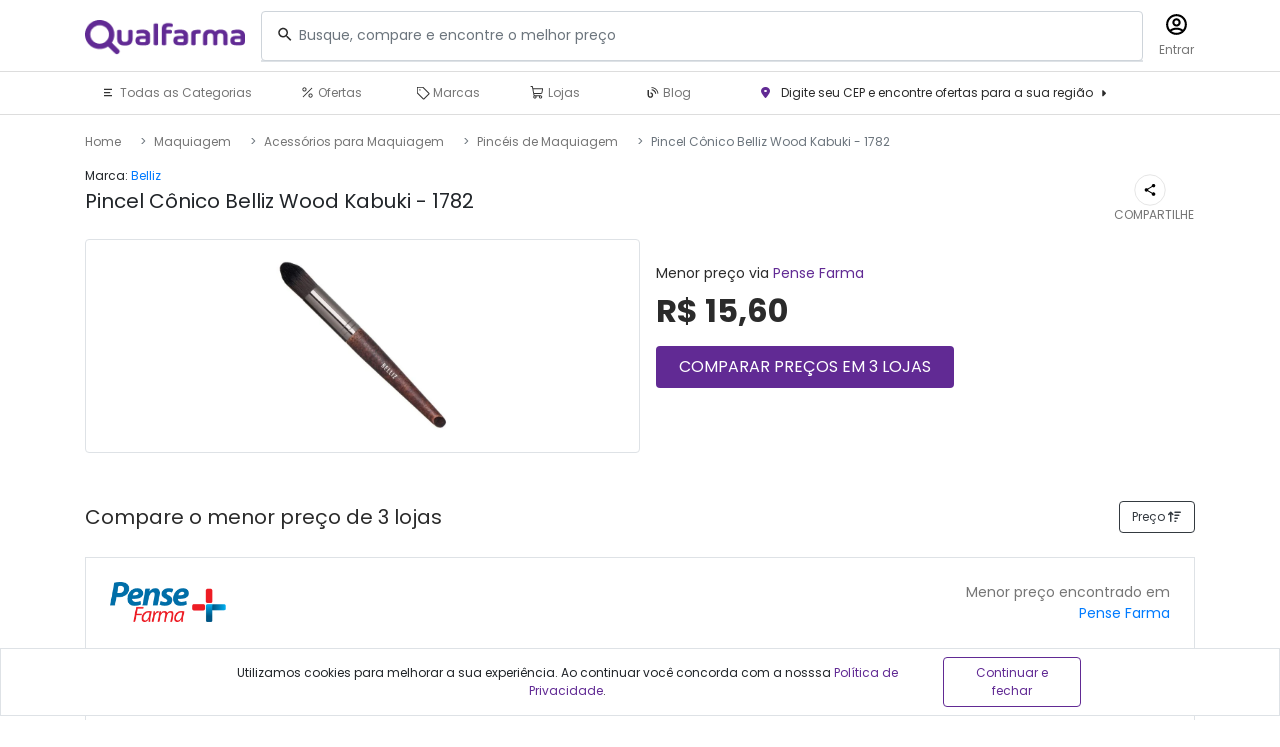

--- FILE ---
content_type: text/html; charset=utf-8
request_url: https://www.qualfarma.com.br/pincel-conico-belliz-wood-kabuki-1782/p
body_size: 38786
content:


<!DOCTYPE html>
<html lang="pt-Br">
<head>
    <meta charset="UTF-8">
    <meta name="viewport" content="width=device-width, initial-scale=1, maximum-scale=1, user-scalable=no">
    <title>Encontre o menor preço de Pincel Cônico Belliz Wood Kabuki - 1782 no Qualfarma</title>
    <link rel="icon" type="image/x-icon" href="/assets/img/qualfarma_favicon.ico" />
    <link rel="icon" href="/assets/img/qualfarma_favicon.ico" sizes="32x32" />
    <link rel="icon" href="/assets/img/qualfarma_favicon.ico" sizes="192x192" />
    <link rel="apple-touch-icon" href="/assets/img/qualfarma_favicon.ico" />
    <link rel="preconnect" href="https://fonts.gstatic.com">
    <link href="https://fonts.googleapis.com/css2?family=Poppins:wght@400;700&display=swap" rel="stylesheet" />
    <link rel="stylesheet" href="https://cdnjs.cloudflare.com/ajax/libs/font-awesome/6.4.2/css/all.min.css" />
    <link rel="stylesheet" href="https://stackpath.bootstrapcdn.com/bootstrap/4.5.2/css/bootstrap.min.css" />
    <link rel="stylesheet" href="/assets/css/style.css?v=9h4yA3RUqTRmMI-ttyQw8U2qvgcFAmzOKaOU0AzuvCU" />
    <link rel="canonical" href="https://www.qualfarma.com.br/pincel-conico-belliz-wood-kabuki-1782/p" />
    <meta name="robots" content="index, follow" />
    <meta name="msapplication-TileImage" content="/assets/img/qualfarma_favicon.ico" />
    <meta name="description" content="Encontre as melhores ofertas para Pincel Cônico Belliz Wood Kabuki - 1782 com o Qualfarma, o comparador de produtos que facilita o seu dia a dia e da sua família." />
    <meta property="og:title" content="Encontre o menor preço de Pincel Cônico Belliz Wood Kabuki - 1782 no Qualfarma" />
    <meta property="og:description" content="Encontre as melhores ofertas para Pincel Cônico Belliz Wood Kabuki - 1782 com o Qualfarma, o comparador de produtos que facilita o seu dia a dia e da sua família." />
    <meta property="og:url" content="https://www.qualfarma.com.br/pincel-conico-belliz-wood-kabuki-1782/p" />
    <meta property="og:image" content="https://www.qualfarma.com.br/cdn-cgi/imagedelivery/YkMPToGQ9rsd5EY3QoxN2w/fdbe329f-3c2b-4d30-cab6-0c7b4b468e00/public" />
    <meta property="og:type" content="website" />
    <meta property="og:locale" content="pt_br" />
    
    <link rel="stylesheet" href="https://cdnjs.cloudflare.com/ajax/libs/OwlCarousel2/2.3.4/assets/owl.carousel.min.css">
    <link rel="stylesheet" href="https://cdnjs.cloudflare.com/ajax/libs/OwlCarousel2/2.3.4/assets/owl.theme.default.min.css">
    <link type="text/css" rel="stylesheet" href="https://cdn.jsdelivr.net/jquery.jssocials/1.4.0/jssocials.css" />
    <link type="text/css" rel="stylesheet" href="https://cdn.jsdelivr.net/jquery.jssocials/1.4.0/jssocials-theme-flat.css" />


        <!-- Google Tag Manager -->
        <script async>
            (function (w, d, s, l, i) {
                w[l] = w[l] || []; w[l].push({
                    'gtm.start':
                        new Date().getTime(), event: 'gtm.js'
                }); var f = d.getElementsByTagName(s)[0],
                    j = d.createElement(s), dl = l != 'dataLayer' ? '&l=' + l : ''; j.async = true; j.src =
                        'https://www.googletagmanager.com/gtm.js?id=' + i + dl; f.parentNode.insertBefore(j, f);
            })(window, document, 'script', 'dataLayer', 'GTM-NSD5K57');
        </script>
        <!-- End Google Tag Manager -->        

    <script type="application/ld+json">{"@context":"https://schema.org","@graph":[{"@type":"Organization","@id":"https://www.qualfarma.com.br/#organization","name":"Qualfarma","url":"https://www.qualfarma.com.br/","logo":{"@type":"ImageObject","url":"https://www.qualfarma.com.br/assets/img/logos/logo-mini.png","width":142,"height":141},"sameAs":["https://www.instagram.com/qualfarma"]},{"@context":"https://schema.org","@type":"WebSite","@id":"https://www.qualfarma.com.br/#website","name":"Qualfarma | Compare preços e ofertas nas melhores farmácias","url":"https://www.qualfarma.com.br/","publisher":{"@id":"https://www.qualfarma.com.br/#organization"},"potentialAction":{"@type":"SearchAction","target":"https://www.qualfarma.com.br/busca?q={search_term_string}","query-input":"required name=search_term_string"}},{"@type":"MedicalWebPage","@id":"https://www.qualfarma.com.br/#webpage","url":"https://www.qualfarma.com.br/","inLanguage":"pt-BR","name":"Qualfarma | Compare preços e ofertas nas melhores farmácias","description":"Compare preços de medicamentos, cosméticos e outros produtos e encontre as melhores ofertas no Qualfarma!","isPartOf":{"@id":"https://www.qualfarma.com.br/#website"},"audience":{"@type":"MedicalAudience","audienceType":"Patient"},"reviewedBy":{"@type":"Person","name":"Stephanie Kroll Rabelo (CRF-RJ 28001)","description":"Bacharelado em Farmácia pela UFRJ e responsável técnica do Qualfarma.","jobTitle":"Farmacêutica Responsável","alumniOf":{"@type":"Organization","name":"UFRJ - Universidade Federal do Rio de Janeiro"}}}]}</script>

    
    <script type="application/ld+json">{"@context":"https://schema.org","@type":"BreadcrumbList","itemListElement":[{"@type":"ListItem","position":1,"name":"Home","item":"https://www.qualfarma.com.br/"},{"@type":"ListItem","position":2,"name":"Maquiagem","item":"https://www.qualfarma.com.br/maquiagem/c"},{"@type":"ListItem","position":3,"name":"Acessórios para Maquiagem","item":"https://www.qualfarma.com.br/maquiagem/maquiagem-acessorios-para-maquiagem/c"},{"@type":"ListItem","position":4,"name":"Pincéis de Maquiagem","item":"https://www.qualfarma.com.br/maquiagem/maquiagem-acessorios-para-maquiagem/acessorios-para-maquiagem-pinceis-de-maquiagem/c"},{"@type":"ListItem","position":5,"name":"Pincel Cônico Belliz Wood Kabuki - 1782"}]}</script>

    
    <script type="application/ld+json">{"@context":"https://schema.org","@type":"Product","@id":"https://www.qualfarma.com.br/pincel-conico-belliz-wood-kabuki-1782/p","name":"Pincel Cônico Belliz Wood Kabuki - 1782","brand":{"@type":"Brand","name":"Belliz"},"gtin":"7897517917821","image":"https://www.qualfarma.com.br/cdn-cgi/imagedelivery/YkMPToGQ9rsd5EY3QoxN2w/fdbe329f-3c2b-4d30-cab6-0c7b4b468e00/public","offers":[{"@type":"Offer","url":"https://www.pensefarma.com.br/pincel-belliz-wood-kabuki-conico-3004268/p","priceCurrency":"BRL","price":"15.60","availability":"https://schema.org/InStock"},{"@type":"Offer","url":"https://www.paguemenos.com.br/pincel-belliz-wood-kabuki-conico-ref-1782-17126687w1v4c521/p","priceCurrency":"BRL","price":"16.98","availability":"https://schema.org/InStock"},{"@type":"Offer","url":"https://www.extrafarma.com.br/pincel-belliz-wood-kabuki-conico-ref-1782-17126687w1v4c521/p","priceCurrency":"BRL","price":"16.98","availability":"https://schema.org/InStock"}]}</script>


</head>
<body id="ProductIndex">
        <!-- Google Tag Manager (noscript) -->
<noscript><iframe src="https://www.googletagmanager.com/ns.html?id=GTM-NSD5K57" height="0" width="0" style="display:none;visibility:hidden"></iframe></noscript>        <!-- End Google Tag Manager (noscript) -->
    


<header id="header" class="bg-white">
    <div class="container">
        <div class="i1 row align-items-center py-2 py-md-25">
            <div class="col-5 col-md-2 pt-2 pb-4 pb-md-1">
                <a href="/" title="Qualfarma"><img src="/assets/img/logo.webp" alt="Qualfarma" class="img-fluid" /></a>
            </div>            
            <div class="col-12 col-md-10 pl-md-0">
                <div class="row align-items-center justify-content-end px-3">
                    <form name="search_form" class="header-search flex-grow-1 mr-md-3 mb-3 mb-md-0" action="/busca" style="margin-top:-8px;" autocomplete="off">
                        <div class="input-group">                            
                            <div class="input-group-append justify-content-start pl-3 pb-2">
                                <span>
                                    <svg width="18" height="19" viewBox="0 0 18 19" fill="none" xmlns="http://www.w3.org/2000/svg">
                                        <path d="M11.625 11H11.0325L10.8225 10.7975C11.5829 9.91552 12.0008 8.78952 12 7.625C12 6.66082 11.7141 5.71829 11.1784 4.9166C10.6427 4.11491 9.88137 3.49007 8.99058 3.12109C8.09979 2.75211 7.11959 2.65557 6.17394 2.84367C5.22828 3.03178 4.35964 3.49608 3.67786 4.17786C2.99608 4.85964 2.53178 5.72828 2.34367 6.67394C2.15557 7.61959 2.25211 8.59979 2.62109 9.49058C2.99007 10.3814 3.61491 11.1427 4.4166 11.6784C5.21829 12.2141 6.16082 12.5 7.125 12.5C8.3325 12.5 9.4425 12.0575 10.2975 11.3225L10.5 11.5325V12.125L14.25 15.8675L15.3675 14.75L11.625 11ZM7.125 11C5.2575 11 3.75 9.4925 3.75 7.625C3.75 5.7575 5.2575 4.25 7.125 4.25C8.9925 4.25 10.5 5.7575 10.5 7.625C10.5 9.4925 8.9925 11 7.125 11Z" fill="#2B2B2B" />
                                    </svg>
                                </span>
                            </div>
                            <input type="text" id="q" name="q" class="header-search-input form-control py-4 position-absolute bg-transparent w-100" placeholder="Busque, compare e encontre o melhor preço" />
                            <div class="input-group-append justify-content-end ml-auto">
                                <a href="#" class="px-2 text-black z-index1020 d-none" data-action="ean-reader" data-target-form="#search_form" data-target-input="#q" data-target-view="#ean-reader">
                                    <span>
                                        <svg width="18" height="18" viewBox="0 0 18 18" fill="none" xmlns="http://www.w3.org/2000/svg">
                                            <path d="M3 4.5H4.5V13.5H3V4.5ZM5.25 4.5H6V13.5H5.25V4.5ZM6.75 4.5H9V13.5H6.75V4.5ZM9.75 4.5H10.5V13.5H9.75V4.5ZM12 4.5H13.5V13.5H12V4.5ZM14.25 4.5H15V13.5H14.25V4.5ZM1.5 3V6H0V3C0 2.60218 0.158035 2.22064 0.43934 1.93934C0.720644 1.65804 1.10218 1.5 1.5 1.5H4.5V3H1.5ZM16.5 1.5C16.8978 1.5 17.2794 1.65804 17.5607 1.93934C17.842 2.22064 18 2.60218 18 3V6H16.5V3H13.5V1.5H16.5ZM1.5 12V15H4.5V16.5H1.5C1.10218 16.5 0.720644 16.342 0.43934 16.0607C0.158035 15.7794 0 15.3978 0 15V12H1.5ZM16.5 15V12H18V15C18 15.3978 17.842 15.7794 17.5607 16.0607C17.2794 16.342 16.8978 16.5 16.5 16.5H13.5V15H16.5Z" fill="#333" />
                                        </svg>
                                    </span>
                                </a>
                            </div>
                            <div id="search-suggestions-container" class="position-absolute bg-white text-white w-100 border" style="margin-top:49px;">                                
                                <ul id="search-options-panel" class="list-unstyled w-100 d-block font-12 mb-0">
                                    <li data-type="template" data-id="" class="d-none">
                                        <a href="#" title="" class="py-2 d-flex text-gray text-gray-hover-none hover-none">
                                            <div data-type-id="1" class="d-none ml-3">
                                                <svg width="15" height="16" viewBox="0 0 18 18" fill="none" xmlns="http://www.w3.org/2000/svg">
                                                    <g id="ic:outline-watch-later">
                                                        <path id="Vector" d="M9 1.5C4.875 1.5 1.5 4.875 1.5 9C1.5 13.125 4.875 16.5 9 16.5C13.125 16.5 16.5 13.125 16.5 9C16.5 4.875 13.125 1.5 9 1.5ZM9 15C5.6925 15 3 12.3075 3 9C3 5.6925 5.6925 3 9 3C12.3075 3 15 5.6925 15 9C15 12.3075 12.3075 15 9 15ZM9.375 5.25H8.25V9.75L12.15 12.15L12.75 11.175L9.375 9.15V5.25Z" fill="#767676"/>
                                                    </g>
                                                </svg>
                                            </div>
                                            <div data-type-id="2" class="d-none ml-3">
                                                <svg width="15" height="16" viewBox="0 0 18 19" fill="none" xmlns="http://www.w3.org/2000/svg">
                                                    <path d="M11.625 11H11.0325L10.8225 10.7975C11.5829 9.91552 12.0008 8.78952 12 7.625C12 6.66082 11.7141 5.71829 11.1784 4.9166C10.6427 4.11491 9.88137 3.49007 8.99058 3.12109C8.09979 2.75211 7.11959 2.65557 6.17394 2.84367C5.22828 3.03178 4.35964 3.49608 3.67786 4.17786C2.99608 4.85964 2.53178 5.72828 2.34367 6.67394C2.15557 7.61959 2.25211 8.59979 2.62109 9.49058C2.99007 10.3814 3.61491 11.1427 4.4166 11.6784C5.21829 12.2141 6.16082 12.5 7.125 12.5C8.3325 12.5 9.4425 12.0575 10.2975 11.3225L10.5 11.5325V12.125L14.25 15.8675L15.3675 14.75L11.625 11ZM7.125 11C5.2575 11 3.75 9.4925 3.75 7.625C3.75 5.7575 5.2575 4.25 7.125 4.25C8.9925 4.25 10.5 5.7575 10.5 7.625C10.5 9.4925 8.9925 11 7.125 11Z" fill="#612A94"/>
                                                </svg>
                                            </div>
                                            <div class="mx-1">
                                                <span data-id="text10" class="strong w-auto"></span>
                                                <span data-id="text11"></span>
                                                <span data-id="text12"></span>
                                                <span data-id="text20" class="d-none mr-1">em</span>
                                                <span data-id="text30" class="text-purple strong w-100"></span>
                                            </div>                                
                                            <div class="ml-auto mr-3 d-none" data-id="close">
                                                <svg width="10" height="10" viewBox="0 0 10 10" fill="none" xmlns="http://www.w3.org/2000/svg">
                                                    <g id="navega&#195;&#167;&#195;&#163;o/outros/001fechar">
                                                        <g id="icon/date_range_black_24px copy">
                                                            <g id="color/black">
                                                                <path id="Mask" fill-rule="evenodd" clip-rule="evenodd" d="M9.00016 0.333344L5.02016 4.31334L1.04083 0.333344L0.333496 1.04001L4.3235 5.03001L0.333496 9.02001L1.04083 9.72668L5.02016 5.74734L9.00016 9.72668L9.7075 9.02001L5.71683 5.03001L9.7075 1.04001L9.00016 0.333344Z" fill="#767676"/>
                                                                <mask id="mask0_799_321" style="mask-type:luminance" maskUnits="userSpaceOnUse" x="0" y="0" width="10" height="10">
                                                                    <path id="Mask_2" fill-rule="evenodd" clip-rule="evenodd" d="M9.00016 0.333344L5.02016 4.31334L1.04083 0.333344L0.333496 1.04001L4.3235 5.03001L0.333496 9.02001L1.04083 9.72668L5.02016 5.74734L9.00016 9.72668L9.7075 9.02001L5.71683 5.03001L9.7075 1.04001L9.00016 0.333344Z" fill="white"/>
                                                                </mask>
                                                                <g mask="url(#mask0_799_321)"></g>
                                                            </g>
                                                        </g>
                                                    </g>
                                                </svg>
                                            </div>
                                        </a>
                                    </li>
                                </ul>

                            </div>
                        </div>
                    </form>
                    <ul class="nav h-100">
                        
   <li class="nav-link text-gray py-0 px-0">
        <a class="nav-link text-gray py-0 px-0 text-center" href="/login">
            <span class="d-flex text-black mb-1 mt-1 pt-2 mt-md-0 pt-md-0 justify-content-center align-items-center w-100">
                <svg width="25" height="25" viewBox="0 0 18 18" fill="none" xmlns="http://www.w3.org/2000/svg">
                    <g clip-path="url(#clip0_447_18667)">
                        <path fill-rule="evenodd" clip-rule="evenodd" d="M9.00001 1.5C13.1423 1.5 16.5 4.85775 16.5 9C16.5027 10.7309 15.904 12.409 14.8065 13.7475L14.8215 13.764L14.7225 13.848C14.0192 14.6799 13.1427 15.3483 12.1543 15.8063C11.1659 16.2644 10.0894 16.5011 9.00001 16.5C6.78751 16.5 4.80001 15.5423 3.42751 14.0198L3.27751 13.8472L3.17851 13.7648L3.19351 13.7467C2.09608 12.4085 1.49747 10.7307 1.50001 9C1.50001 4.85775 4.85776 1.5 9.00001 1.5ZM9.00001 12.75C7.60501 12.75 6.34426 13.194 5.40526 13.8038C6.44198 14.582 7.7037 15.0018 9.00001 15C10.2963 15.0018 11.558 14.582 12.5948 13.8038C11.5217 13.1165 10.2743 12.7508 9.00001 12.75ZM9.00001 3C7.8709 2.99997 6.7647 3.31854 5.80855 3.91909C4.8524 4.51964 4.08511 5.3778 3.59488 6.39493C3.10464 7.41206 2.91136 8.54688 3.03725 9.66894C3.16313 10.791 3.60307 11.8548 4.30651 12.738C5.52226 11.8657 7.18126 11.25 9.00001 11.25C10.8188 11.25 12.4778 11.8657 13.6935 12.738C14.3969 11.8548 14.8369 10.791 14.9628 9.66894C15.0887 8.54688 14.8954 7.41206 14.4051 6.39493C13.9149 5.3778 13.1476 4.51964 12.1915 3.91909C11.2353 3.31854 10.1291 2.99997 9.00001 3ZM9.00001 4.5C9.79566 4.5 10.5587 4.81607 11.1213 5.37868C11.6839 5.94129 12 6.70435 12 7.5C12 8.29565 11.6839 9.05871 11.1213 9.62132C10.5587 10.1839 9.79566 10.5 9.00001 10.5C8.20436 10.5 7.4413 10.1839 6.87869 9.62132C6.31608 9.05871 6.00001 8.29565 6.00001 7.5C6.00001 6.70435 6.31608 5.94129 6.87869 5.37868C7.4413 4.81607 8.20436 4.5 9.00001 4.5ZM9.00001 6C8.60218 6 8.22065 6.15804 7.93935 6.43934C7.65804 6.72064 7.50001 7.10218 7.50001 7.5C7.50001 7.89782 7.65804 8.27936 7.93935 8.56066C8.22065 8.84196 8.60218 9 9.00001 9C9.39783 9 9.77936 8.84196 10.0607 8.56066C10.342 8.27936 10.5 7.89782 10.5 7.5C10.5 7.10218 10.342 6.72064 10.0607 6.43934C9.77936 6.15804 9.39783 6 9.00001 6Z" fill="black" />
                    </g>
                    <defs>
                        <clipPath id="clip0_447_18667">
                            <rect width="25" height="25" fill="white" />
                        </clipPath>
                    </defs>
                </svg>
            </span>
            <span class="d-none d-lg-block">Entrar</span>
        </a>
    </li>

                        
                        <li class="nav-item text-center d-md-none ml-3">
                            <a href="#" title="Menu" class="nav-link text-black py-0 px-0 text-center" data-action="m-show" data-id="m-content-menu" class="text-black d-block py-2">
                                <span class="d-flex text-black mb-1 mt-1 pt-2 mt-md-0 pt-md-0 justify-content-center align-items-center w-100">
                                    <svg width="25" height="25" viewBox="0 0 18 18" xmlns="http://www.w3.org/2000/svg">
                                        <path d="M3 9.75C3.41421 9.75 3.75 9.41421 3.75 9C3.75 8.58579 3.41421 8.25 3 8.25C2.58579 8.25 2.25 8.58579 2.25 9C2.25 9.41421 2.58579 9.75 3 9.75Z" />
                                        <path d="M15.045 8.25H5.955C5.56564 8.25 5.25 8.56564 5.25 8.955V9.045C5.25 9.43436 5.56564 9.75 5.955 9.75H15.045C15.4344 9.75 15.75 9.43436 15.75 9.045V8.955C15.75 8.56564 15.4344 8.25 15.045 8.25Z" />
                                        <path d="M15.045 12H2.955C2.56564 12 2.25 12.3156 2.25 12.705V12.795C2.25 13.1844 2.56564 13.5 2.955 13.5H15.045C15.4344 13.5 15.75 13.1844 15.75 12.795V12.705C15.75 12.3156 15.4344 12 15.045 12Z" />
                                        <path d="M15.045 4.5H2.955C2.56564 4.5 2.25 4.81564 2.25 5.205V5.295C2.25 5.68436 2.56564 6 2.955 6H15.045C15.4344 6 15.75 5.68436 15.75 5.295V5.205C15.75 4.81564 15.4344 4.5 15.045 4.5Z" />
                                    </svg>
                                </span>
                            </a>
                        </li>
                    </ul>
                </div>
            </div>
        </div>
    </div>
    <div class="header-divisor"></div>
    <div class="container dktop-animate-scrolldown-hide">
        <div class="i2 row">
            <div class="col d-none d-lg-block px-3" id="header-i2-item-category">
                
<a href="#" class="px-3 py-3 py-md-25 d-block">
    <svg width="15" height="15" viewBox="0 0 18 18" fill="#333" xmlns="http://www.w3.org/2000/svg" style="margin-top:-2px">
        <path d="M2.25 4.5H12V6H2.25V4.5ZM2.25 9.75V8.25H9.75V9.75H2.25ZM2.25 13.5V12H12V13.5H2.25Z" />
    </svg>
    Todas as Categorias
</a>
<div class="submenu position-absolute" id="d-menu">
    <div class="d-flex h-100x align-items-stretch">
        <ul class="items list-unstyled mb-0 bg-white">
                <li>
                    <a href="/cabelos/c" title="Cabelos" class="d-block py-2 d-flex align-items-center justify-content-between m-item">
                        <p class="h3 px-0 py-0 mx-0 my-0 font-12">Cabelos</p>
                        <span class="mr-3" style="visibility:hidden;"><i class="fas fa-chevron-right font-10"></i></span>
                    </a>
                    <ul class="list-unstyled" style="display:none;">
                            <li data-id="2000043">
                                <a href="/cabelos/cabelos-coloracao/c" title="Colora&#xE7;&#xE3;o" class="d-block py-2 pl-4 m-item">
                                    <p class="h4 px-0 py-0 mx-0 my-0 font-12">
                                        Colora&#xE7;&#xE3;o
 <span class="float-right mr-3" style="visibility:hidden;"><i class="fas fa-chevron-right font-10"></i></span>                                     </p>                                    
                                </a>
                                    <ul class="list-unstyled h-0" style="display:none;">
                                            <li><a href="/cabelos/cabelos-coloracao/coloracao-acessorios-para-coloracao/c" title="Acess&#xF3;rios para Colora&#xE7;&#xE3;o" class="d-block py-2 px-4 m-item"><p class="h4 px-0 py-0 mx-0 my-0 font-12">Acess&#xF3;rios para Colora&#xE7;&#xE3;o</p></a></li>
                                            <li><a href="/cabelos/cabelos-coloracao/coloracao-coloracao-permanente/c" title="Colora&#xE7;&#xE3;o Permanente" class="d-block py-2 px-4 m-item"><p class="h4 px-0 py-0 mx-0 my-0 font-12">Colora&#xE7;&#xE3;o Permanente</p></a></li>
                                            <li><a href="/cabelos/cabelos-coloracao/coloracao-coloracao-temporaria/c" title="Colora&#xE7;&#xE3;o Tempor&#xE1;ria" class="d-block py-2 px-4 m-item"><p class="h4 px-0 py-0 mx-0 my-0 font-12">Colora&#xE7;&#xE3;o Tempor&#xE1;ria</p></a></li>
                                            <li><a href="/cabelos/cabelos-coloracao/coloracao-descolorante/c" title="Descolorante" class="d-block py-2 px-4 m-item"><p class="h4 px-0 py-0 mx-0 my-0 font-12">Descolorante</p></a></li>
                                            <li><a href="/cabelos/cabelos-coloracao/coloracao-oxidante/c" title="Oxidante" class="d-block py-2 px-4 m-item"><p class="h4 px-0 py-0 mx-0 my-0 font-12">Oxidante</p></a></li>
                                            <li><a href="/cabelos/cabelos-coloracao/coloracao-tonalizante/c" title="Tonalizante" class="d-block py-2 px-4 m-item"><p class="h4 px-0 py-0 mx-0 my-0 font-12">Tonalizante</p></a></li>
                                    </ul>
                            </li>                            
                            <li data-id="2000044">
                                <a href="/cabelos/cabelos-kits-de-tratamento/c" title="Kits de Tratamento" class="d-block py-2 pl-4 m-item">
                                    <p class="h4 px-0 py-0 mx-0 my-0 font-12">
                                        Kits de Tratamento
                                    </p>                                    
                                </a>
                            </li>                            
                            <li data-id="2000041">
                                <a href="/cabelos/cabelos-produtos-para-cabelos/c" title="Produtos para Cabelos" class="d-block py-2 pl-4 m-item">
                                    <p class="h4 px-0 py-0 mx-0 my-0 font-12">
                                        Produtos para Cabelos
 <span class="float-right mr-3" style="visibility:hidden;"><i class="fas fa-chevron-right font-10"></i></span>                                     </p>                                    
                                </a>
                                    <ul class="list-unstyled h-0" style="display:none;">
                                            <li><a href="/cabelos/cabelos-produtos-para-cabelos/produtos-para-cabelos-acessorios/c" title="Acess&#xF3;rios" class="d-block py-2 px-4 m-item"><p class="h4 px-0 py-0 mx-0 my-0 font-12">Acess&#xF3;rios</p></a></li>
                                            <li><a href="/cabelos/cabelos-produtos-para-cabelos/produtos-para-cabelos-condicionador/c" title="Condicionador" class="d-block py-2 px-4 m-item"><p class="h4 px-0 py-0 mx-0 my-0 font-12">Condicionador</p></a></li>
                                            <li><a href="/cabelos/cabelos-produtos-para-cabelos/produtos-para-cabelos-cronograma-capilar/c" title="Cronograma Capilar" class="d-block py-2 px-4 m-item"><p class="h4 px-0 py-0 mx-0 my-0 font-12">Cronograma Capilar</p></a></li>
                                            <li><a href="/cabelos/cabelos-produtos-para-cabelos/produtos-para-cabelos-escova-progressiva/c" title="Escova Progressiva" class="d-block py-2 px-4 m-item"><p class="h4 px-0 py-0 mx-0 my-0 font-12">Escova Progressiva</p></a></li>
                                            <li><a href="/cabelos/cabelos-produtos-para-cabelos/produtos-para-cabelos-finalizador/c" title="Finalizador" class="d-block py-2 px-4 m-item"><p class="h4 px-0 py-0 mx-0 my-0 font-12">Finalizador</p></a></li>
                                            <li><a href="/cabelos/cabelos-produtos-para-cabelos/produtos-para-cabelos-leave-in-e-creme-para-pentear/c" title="Leave-in e Creme para Pentear" class="d-block py-2 px-4 m-item"><p class="h4 px-0 py-0 mx-0 my-0 font-12">Leave-in e Creme para Pentear</p></a></li>
                                            <li><a href="/cabelos/cabelos-produtos-para-cabelos/produtos-para-cabelos-mascara-capilar/c" title="M&#xE1;scara Capilar" class="d-block py-2 px-4 m-item"><p class="h4 px-0 py-0 mx-0 my-0 font-12">M&#xE1;scara Capilar</p></a></li>
                                            <li><a href="/cabelos/cabelos-produtos-para-cabelos/produtos-para-cabelos-modelador/c" title="Modelador" class="d-block py-2 px-4 m-item"><p class="h4 px-0 py-0 mx-0 my-0 font-12">Modelador</p></a></li>
                                            <li><a href="/cabelos/cabelos-produtos-para-cabelos/produtos-para-cabelos-secador-de-cabelo/c" title="Secador de Cabelo" class="d-block py-2 px-4 m-item"><p class="h4 px-0 py-0 mx-0 my-0 font-12">Secador de Cabelo</p></a></li>
                                            <li><a href="/cabelos/cabelos-produtos-para-cabelos/produtos-para-cabelos-shampoo/c" title="Shampoo" class="d-block py-2 px-4 m-item"><p class="h4 px-0 py-0 mx-0 my-0 font-12">Shampoo</p></a></li>
                                            <li><a href="/cabelos/cabelos-produtos-para-cabelos/produtos-para-cabelos-tratamento/c" title="Tratamento" class="d-block py-2 px-4 m-item"><p class="h4 px-0 py-0 mx-0 my-0 font-12">Tratamento</p></a></li>
                                            <li><a href="/cabelos/cabelos-produtos-para-cabelos/produtos-para-cabelos-veganos/c" title="Veganos" class="d-block py-2 px-4 m-item"><p class="h4 px-0 py-0 mx-0 my-0 font-12">Veganos</p></a></li>
                                    </ul>
                            </li>                            
                            <li data-id="2000042">
                                <a href="/cabelos/cabelos-tipos-de-cabelos/c" title="Tipos de Cabelos" class="d-block py-2 pl-4 m-item">
                                    <p class="h4 px-0 py-0 mx-0 my-0 font-12">
                                        Tipos de Cabelos
 <span class="float-right mr-3" style="visibility:hidden;"><i class="fas fa-chevron-right font-10"></i></span>                                     </p>                                    
                                </a>
                                    <ul class="list-unstyled h-0" style="display:none;">
                                            <li><a href="/cabelos/cabelos-tipos-de-cabelos/tipos-de-cabelos-cabelos-brancos-ou-grisalhos/c" title="Cabelos Brancos ou Grisalhos" class="d-block py-2 px-4 m-item"><p class="h4 px-0 py-0 mx-0 my-0 font-12">Cabelos Brancos ou Grisalhos</p></a></li>
                                            <li><a href="/cabelos/cabelos-tipos-de-cabelos/tipos-de-cabelos-cabelos-cacheados-ou-ondulados/c" title="Cabelos Cacheados ou Ondulados" class="d-block py-2 px-4 m-item"><p class="h4 px-0 py-0 mx-0 my-0 font-12">Cabelos Cacheados ou Ondulados</p></a></li>
                                            <li><a href="/cabelos/cabelos-tipos-de-cabelos/tipos-de-cabelos-cabelos-coloridos-ou-com-mechas/c" title="Cabelos Coloridos ou com Mechas" class="d-block py-2 px-4 m-item"><p class="h4 px-0 py-0 mx-0 my-0 font-12">Cabelos Coloridos ou com Mechas</p></a></li>
                                            <li><a href="/cabelos/cabelos-tipos-de-cabelos/tipos-de-cabelos-cabelos-com-caspa/c" title="Cabelos Com Caspa" class="d-block py-2 px-4 m-item"><p class="h4 px-0 py-0 mx-0 my-0 font-12">Cabelos Com Caspa</p></a></li>
                                            <li><a href="/cabelos/cabelos-tipos-de-cabelos/tipos-de-cabelos-cabelos-com-frizz/c" title="Cabelos Com Frizz" class="d-block py-2 px-4 m-item"><p class="h4 px-0 py-0 mx-0 my-0 font-12">Cabelos Com Frizz</p></a></li>
                                            <li><a href="/cabelos/cabelos-tipos-de-cabelos/tipos-de-cabelos-cabelos-com-queda-ou-ralos/c" title="Cabelos Com Queda ou Ralos" class="d-block py-2 px-4 m-item"><p class="h4 px-0 py-0 mx-0 my-0 font-12">Cabelos Com Queda ou Ralos</p></a></li>
                                            <li><a href="/cabelos/cabelos-tipos-de-cabelos/tipos-de-cabelos-cabelos-crespos/c" title="Cabelos Crespos" class="d-block py-2 px-4 m-item"><p class="h4 px-0 py-0 mx-0 my-0 font-12">Cabelos Crespos</p></a></li>
                                            <li><a href="/cabelos/cabelos-tipos-de-cabelos/tipos-de-cabelos-cabelos-danificados/c" title="Cabelos Danificados" class="d-block py-2 px-4 m-item"><p class="h4 px-0 py-0 mx-0 my-0 font-12">Cabelos Danificados</p></a></li>
                                            <li><a href="/cabelos/cabelos-tipos-de-cabelos/tipos-de-cabelos-cabelos-finos/c" title="Cabelos Finos" class="d-block py-2 px-4 m-item"><p class="h4 px-0 py-0 mx-0 my-0 font-12">Cabelos Finos</p></a></li>
                                            <li><a href="/cabelos/cabelos-tipos-de-cabelos/tipos-de-cabelos-cabelos-lisos/c" title="Cabelos Lisos" class="d-block py-2 px-4 m-item"><p class="h4 px-0 py-0 mx-0 my-0 font-12">Cabelos Lisos</p></a></li>
                                            <li><a href="/cabelos/cabelos-tipos-de-cabelos/tipos-de-cabelos-cabelos-loiros-ou-descoloridos/c" title="Cabelos Loiros ou Descoloridos" class="d-block py-2 px-4 m-item"><p class="h4 px-0 py-0 mx-0 my-0 font-12">Cabelos Loiros ou Descoloridos</p></a></li>
                                            <li><a href="/cabelos/cabelos-tipos-de-cabelos/tipos-de-cabelos-cabelos-oleosos-ou-mistos/c" title="Cabelos Oleosos ou Mistos" class="d-block py-2 px-4 m-item"><p class="h4 px-0 py-0 mx-0 my-0 font-12">Cabelos Oleosos ou Mistos</p></a></li>
                                            <li><a href="/cabelos/cabelos-tipos-de-cabelos/tipos-de-cabelos-cabelos-quimicamente-tratados/c" title="Cabelos Quimicamente Tratados" class="d-block py-2 px-4 m-item"><p class="h4 px-0 py-0 mx-0 my-0 font-12">Cabelos Quimicamente Tratados</p></a></li>
                                            <li><a href="/cabelos/cabelos-tipos-de-cabelos/tipos-de-cabelos-cabelos-ressecados-ou-secos/c" title="Cabelos Ressecados ou Secos" class="d-block py-2 px-4 m-item"><p class="h4 px-0 py-0 mx-0 my-0 font-12">Cabelos Ressecados ou Secos</p></a></li>
                                    </ul>
                            </li>                            
                    </ul>
                </li>
                <li>
                    <a href="/casa-e-mercado/c" title="Casa e Mercado" class="d-block py-2 d-flex align-items-center justify-content-between m-item">
                        <p class="h3 px-0 py-0 mx-0 my-0 font-12">Casa e Mercado</p>
                        <span class="mr-3" style="visibility:hidden;"><i class="fas fa-chevron-right font-10"></i></span>
                    </a>
                    <ul class="list-unstyled" style="display:none;">
                            <li data-id="2000059">
                                <a href="/casa-e-mercado/casa-e-mercado-alimentos-e-snacks/c" title="Alimentos e Snacks" class="d-block py-2 pl-4 m-item">
                                    <p class="h4 px-0 py-0 mx-0 my-0 font-12">
                                        Alimentos e Snacks
 <span class="float-right mr-3" style="visibility:hidden;"><i class="fas fa-chevron-right font-10"></i></span>                                     </p>                                    
                                </a>
                                    <ul class="list-unstyled h-0" style="display:none;">
                                            <li><a href="/casa-e-mercado/casa-e-mercado-alimentos-e-snacks/alimentos-e-snacks-adocantes/c" title="Ado&#xE7;antes" class="d-block py-2 px-4 m-item"><p class="h4 px-0 py-0 mx-0 my-0 font-12">Ado&#xE7;antes</p></a></li>
                                            <li><a href="/casa-e-mercado/casa-e-mercado-alimentos-e-snacks/alimentos-e-snacks-bebidas/c" title="Bebidas" class="d-block py-2 px-4 m-item"><p class="h4 px-0 py-0 mx-0 my-0 font-12">Bebidas</p></a></li>
                                            <li><a href="/casa-e-mercado/casa-e-mercado-alimentos-e-snacks/alimentos-e-snacks-biscoitos-e-bolachas/c" title="Biscoitos e Bolachas" class="d-block py-2 px-4 m-item"><p class="h4 px-0 py-0 mx-0 my-0 font-12">Biscoitos e Bolachas</p></a></li>
                                            <li><a href="/casa-e-mercado/casa-e-mercado-alimentos-e-snacks/alimentos-e-snacks-doces-e-bomboniere/c" title="Doces e Bomboniere" class="d-block py-2 px-4 m-item"><p class="h4 px-0 py-0 mx-0 my-0 font-12">Doces e Bomboniere</p></a></li>
                                            <li><a href="/casa-e-mercado/casa-e-mercado-alimentos-e-snacks/alimentos-e-snacks-mercearia/c" title="Mercearia" class="d-block py-2 px-4 m-item"><p class="h4 px-0 py-0 mx-0 my-0 font-12">Mercearia</p></a></li>
                                            <li><a href="/casa-e-mercado/casa-e-mercado-alimentos-e-snacks/alimentos-e-snacks-salgadinhos-e-batatas/c" title="Salgadinhos e Batatas" class="d-block py-2 px-4 m-item"><p class="h4 px-0 py-0 mx-0 my-0 font-12">Salgadinhos e Batatas</p></a></li>
                                    </ul>
                            </li>                            
                            <li data-id="2000063">
                                <a href="/casa-e-mercado/casa-e-mercado-casa/c" title="Casa" class="d-block py-2 pl-4 m-item">
                                    <p class="h4 px-0 py-0 mx-0 my-0 font-12">
                                        Casa
 <span class="float-right mr-3" style="visibility:hidden;"><i class="fas fa-chevron-right font-10"></i></span>                                     </p>                                    
                                </a>
                                    <ul class="list-unstyled h-0" style="display:none;">
                                            <li><a href="/casa-e-mercado/casa-e-mercado-casa/casa-acessorios/c" title="Acess&#xF3;rios" class="d-block py-2 px-4 m-item"><p class="h4 px-0 py-0 mx-0 my-0 font-12">Acess&#xF3;rios</p></a></li>
                                            <li><a href="/casa-e-mercado/casa-e-mercado-casa/casa-kits-para-casa/c" title="Kits para Casa" class="d-block py-2 px-4 m-item"><p class="h4 px-0 py-0 mx-0 my-0 font-12">Kits para Casa</p></a></li>
                                            <li><a href="/casa-e-mercado/casa-e-mercado-casa/casa-mesa-e-banho/c" title="Mesa e Banho" class="d-block py-2 px-4 m-item"><p class="h4 px-0 py-0 mx-0 my-0 font-12">Mesa e Banho</p></a></li>
                                            <li><a href="/casa-e-mercado/casa-e-mercado-casa/casa-pilhas-e-baterias/c" title="Pilhas e Baterias" class="d-block py-2 px-4 m-item"><p class="h4 px-0 py-0 mx-0 my-0 font-12">Pilhas e Baterias</p></a></li>
                                            <li><a href="/casa-e-mercado/casa-e-mercado-casa/casa-presenteavel/c" title="Presente&#xE1;vel" class="d-block py-2 px-4 m-item"><p class="h4 px-0 py-0 mx-0 my-0 font-12">Presente&#xE1;vel</p></a></li>
                                            <li><a href="/casa-e-mercado/casa-e-mercado-casa/casa-produtos-de-limpeza/c" title="Produtos de Limpeza" class="d-block py-2 px-4 m-item"><p class="h4 px-0 py-0 mx-0 my-0 font-12">Produtos de Limpeza</p></a></li>
                                            <li><a href="/casa-e-mercado/casa-e-mercado-casa/casa-velas-e-aromatizadores/c" title="Velas e Aromatizadores" class="d-block py-2 px-4 m-item"><p class="h4 px-0 py-0 mx-0 my-0 font-12">Velas e Aromatizadores</p></a></li>
                                    </ul>
                            </li>                            
                            <li data-id="2000061">
                                <a href="/casa-e-mercado/casa-e-mercado-papelaria-e-brinquedos/c" title="Papelaria e Brinquedos" class="d-block py-2 pl-4 m-item">
                                    <p class="h4 px-0 py-0 mx-0 my-0 font-12">
                                        Papelaria e Brinquedos
 <span class="float-right mr-3" style="visibility:hidden;"><i class="fas fa-chevron-right font-10"></i></span>                                     </p>                                    
                                </a>
                                    <ul class="list-unstyled h-0" style="display:none;">
                                            <li><a href="/casa-e-mercado/casa-e-mercado-papelaria-e-brinquedos/papelaria-e-brinquedos-brinquedo/c" title="Brinquedo" class="d-block py-2 px-4 m-item"><p class="h4 px-0 py-0 mx-0 my-0 font-12">Brinquedo</p></a></li>
                                            <li><a href="/casa-e-mercado/casa-e-mercado-papelaria-e-brinquedos/papelaria-e-brinquedos-livros-e-revistas/c" title="Livros e Revistas" class="d-block py-2 px-4 m-item"><p class="h4 px-0 py-0 mx-0 my-0 font-12">Livros e Revistas</p></a></li>
                                            <li><a href="/casa-e-mercado/casa-e-mercado-papelaria-e-brinquedos/papelaria-e-brinquedos-material-escolar/c" title="Material Escolar" class="d-block py-2 px-4 m-item"><p class="h4 px-0 py-0 mx-0 my-0 font-12">Material Escolar</p></a></li>
                                    </ul>
                            </li>                            
                            <li data-id="2000062">
                                <a href="/casa-e-mercado/casa-e-mercado-petshop/c" title="Petshop" class="d-block py-2 pl-4 m-item">
                                    <p class="h4 px-0 py-0 mx-0 my-0 font-12">
                                        Petshop
 <span class="float-right mr-3" style="visibility:hidden;"><i class="fas fa-chevron-right font-10"></i></span>                                     </p>                                    
                                </a>
                                    <ul class="list-unstyled h-0" style="display:none;">
                                            <li><a href="/casa-e-mercado/casa-e-mercado-petshop/petshop-antipulgas-e-carrapatos/c" title="Antipulgas e carrapatos" class="d-block py-2 px-4 m-item"><p class="h4 px-0 py-0 mx-0 my-0 font-12">Antipulgas e carrapatos</p></a></li>
                                            <li><a href="/casa-e-mercado/casa-e-mercado-petshop/petshop-banho-e-higiene-pet/c" title="Banho e Higiene Pet" class="d-block py-2 px-4 m-item"><p class="h4 px-0 py-0 mx-0 my-0 font-12">Banho e Higiene Pet</p></a></li>
                                            <li><a href="/casa-e-mercado/casa-e-mercado-petshop/petshop-beleza-pet/c" title="Beleza Pet" class="d-block py-2 px-4 m-item"><p class="h4 px-0 py-0 mx-0 my-0 font-12">Beleza Pet</p></a></li>
                                            <li><a href="/casa-e-mercado/casa-e-mercado-petshop/petshop-brinquedos-para-pets/c" title="Brinquedos para Pets" class="d-block py-2 px-4 m-item"><p class="h4 px-0 py-0 mx-0 my-0 font-12">Brinquedos para Pets</p></a></li>
                                            <li><a href="/casa-e-mercado/casa-e-mercado-petshop/petshop-medicamentos-veterinarios/c" title="Medicamentos Veterin&#xE1;rios" class="d-block py-2 px-4 m-item"><p class="h4 px-0 py-0 mx-0 my-0 font-12">Medicamentos Veterin&#xE1;rios</p></a></li>
                                            <li><a href="/casa-e-mercado/casa-e-mercado-petshop/petshop-racoes-e-petiscos/c" title="Ra&#xE7;&#xF5;es e Petiscos" class="d-block py-2 px-4 m-item"><p class="h4 px-0 py-0 mx-0 my-0 font-12">Ra&#xE7;&#xF5;es e Petiscos</p></a></li>
                                            <li><a href="/casa-e-mercado/casa-e-mercado-petshop/petshop-roupas-e-acessorios-pet/c" title="Roupas e Acess&#xF3;rios Pet" class="d-block py-2 px-4 m-item"><p class="h4 px-0 py-0 mx-0 my-0 font-12">Roupas e Acess&#xF3;rios Pet</p></a></li>
                                    </ul>
                            </li>                            
                            <li data-id="2000060">
                                <a href="/casa-e-mercado/casa-e-mercado-roupas-e-acessorios/c" title="Roupas e Acess&#xF3;rios" class="d-block py-2 pl-4 m-item">
                                    <p class="h4 px-0 py-0 mx-0 my-0 font-12">
                                        Roupas e Acess&#xF3;rios
 <span class="float-right mr-3" style="visibility:hidden;"><i class="fas fa-chevron-right font-10"></i></span>                                     </p>                                    
                                </a>
                                    <ul class="list-unstyled h-0" style="display:none;">
                                            <li><a href="/casa-e-mercado/casa-e-mercado-roupas-e-acessorios/roupas-e-acessorios-acessorios/c" title="Acess&#xF3;rios" class="d-block py-2 px-4 m-item"><p class="h4 px-0 py-0 mx-0 my-0 font-12">Acess&#xF3;rios</p></a></li>
                                            <li><a href="/casa-e-mercado/casa-e-mercado-roupas-e-acessorios/roupas-e-acessorios-mercearia/c" title="Mercearia" class="d-block py-2 px-4 m-item"><p class="h4 px-0 py-0 mx-0 my-0 font-12">Mercearia</p></a></li>
                                            <li><a href="/casa-e-mercado/casa-e-mercado-roupas-e-acessorios/roupas-e-acessorios-modeladores/c" title="Modeladores" class="d-block py-2 px-4 m-item"><p class="h4 px-0 py-0 mx-0 my-0 font-12">Modeladores</p></a></li>
                                            <li><a href="/casa-e-mercado/casa-e-mercado-roupas-e-acessorios/roupas-e-acessorios-roupas/c" title="Roupas" class="d-block py-2 px-4 m-item"><p class="h4 px-0 py-0 mx-0 my-0 font-12">Roupas</p></a></li>
                                            <li><a href="/casa-e-mercado/casa-e-mercado-roupas-e-acessorios/roupas-e-acessorios-sandalias/c" title="Sand&#xE1;lias" class="d-block py-2 px-4 m-item"><p class="h4 px-0 py-0 mx-0 my-0 font-12">Sand&#xE1;lias</p></a></li>
                                    </ul>
                            </li>                            
                    </ul>
                </li>
                <li>
                    <a href="/cosmeticos/c" title="Cosm&#xE9;ticos" class="d-block py-2 d-flex align-items-center justify-content-between m-item">
                        <p class="h3 px-0 py-0 mx-0 my-0 font-12">Cosm&#xE9;ticos</p>
                        <span class="mr-3" style="visibility:hidden;"><i class="fas fa-chevron-right font-10"></i></span>
                    </a>
                    <ul class="list-unstyled" style="display:none;">
                            <li data-id="2000052">
                                <a href="/cosmeticos/cosmeticos-principais-ativos/c" title="Principais ativos" class="d-block py-2 pl-4 m-item">
                                    <p class="h4 px-0 py-0 mx-0 my-0 font-12">
                                        Principais ativos
 <span class="float-right mr-3" style="visibility:hidden;"><i class="fas fa-chevron-right font-10"></i></span>                                     </p>                                    
                                </a>
                                    <ul class="list-unstyled h-0" style="display:none;">
                                            <li><a href="/cosmeticos/cosmeticos-principais-ativos/principais-ativos-acido-ferulico/c" title="&#xC1;cido Fer&#xFA;lico" class="d-block py-2 px-4 m-item"><p class="h4 px-0 py-0 mx-0 my-0 font-12">&#xC1;cido Fer&#xFA;lico</p></a></li>
                                            <li><a href="/cosmeticos/cosmeticos-principais-ativos/principais-ativos-acido-glicolico/c" title="&#xC1;cido Glic&#xF3;lico" class="d-block py-2 px-4 m-item"><p class="h4 px-0 py-0 mx-0 my-0 font-12">&#xC1;cido Glic&#xF3;lico</p></a></li>
                                            <li><a href="/cosmeticos/cosmeticos-principais-ativos/principais-ativos-acido-hialuronico/c" title="&#xC1;cido Hialur&#xF4;nico" class="d-block py-2 px-4 m-item"><p class="h4 px-0 py-0 mx-0 my-0 font-12">&#xC1;cido Hialur&#xF4;nico</p></a></li>
                                            <li><a href="/cosmeticos/cosmeticos-principais-ativos/principais-ativos-acido-salicilico/c" title="&#xC1;cido Salic&#xED;lico" class="d-block py-2 px-4 m-item"><p class="h4 px-0 py-0 mx-0 my-0 font-12">&#xC1;cido Salic&#xED;lico</p></a></li>
                                            <li><a href="/cosmeticos/cosmeticos-principais-ativos/principais-ativos-acidos/c" title="&#xC1;cidos" class="d-block py-2 px-4 m-item"><p class="h4 px-0 py-0 mx-0 my-0 font-12">&#xC1;cidos</p></a></li>
                                            <li><a href="/cosmeticos/cosmeticos-principais-ativos/principais-ativos-niacinamida/c" title="Niacinamida" class="d-block py-2 px-4 m-item"><p class="h4 px-0 py-0 mx-0 my-0 font-12">Niacinamida</p></a></li>
                                            <li><a href="/cosmeticos/cosmeticos-principais-ativos/principais-ativos-retinol/c" title="Retinol" class="d-block py-2 px-4 m-item"><p class="h4 px-0 py-0 mx-0 my-0 font-12">Retinol</p></a></li>
                                            <li><a href="/cosmeticos/cosmeticos-principais-ativos/principais-ativos-vitamina-c/c" title="Vitamina C" class="d-block py-2 px-4 m-item"><p class="h4 px-0 py-0 mx-0 my-0 font-12">Vitamina C</p></a></li>
                                    </ul>
                            </li>                            
                            <li data-id="2000050">
                                <a href="/cosmeticos/cosmeticos-produtos-para-pele/c" title="Produtos para Pele" class="d-block py-2 pl-4 m-item">
                                    <p class="h4 px-0 py-0 mx-0 my-0 font-12">
                                        Produtos para Pele
 <span class="float-right mr-3" style="visibility:hidden;"><i class="fas fa-chevron-right font-10"></i></span>                                     </p>                                    
                                </a>
                                    <ul class="list-unstyled h-0" style="display:none;">
                                            <li><a href="/cosmeticos/cosmeticos-produtos-para-pele/produtos-para-pele-creme-clareador/c" title="Creme Clareador" class="d-block py-2 px-4 m-item"><p class="h4 px-0 py-0 mx-0 my-0 font-12">Creme Clareador</p></a></li>
                                            <li><a href="/cosmeticos/cosmeticos-produtos-para-pele/produtos-para-pele-creme-para-celulite/c" title="Creme para Celulite" class="d-block py-2 px-4 m-item"><p class="h4 px-0 py-0 mx-0 my-0 font-12">Creme para Celulite</p></a></li>
                                            <li><a href="/cosmeticos/cosmeticos-produtos-para-pele/produtos-para-pele-creme-para-rugas/c" title="Creme para Rugas" class="d-block py-2 px-4 m-item"><p class="h4 px-0 py-0 mx-0 my-0 font-12">Creme para Rugas</p></a></li>
                                            <li><a href="/cosmeticos/cosmeticos-produtos-para-pele/produtos-para-pele-hidratante-para-o-rosto/c" title="Hidratante para o Rosto" class="d-block py-2 px-4 m-item"><p class="h4 px-0 py-0 mx-0 my-0 font-12">Hidratante para o Rosto</p></a></li>
                                            <li><a href="/cosmeticos/cosmeticos-produtos-para-pele/produtos-para-pele-limpeza-de-pele/c" title="Limpeza de Pele" class="d-block py-2 px-4 m-item"><p class="h4 px-0 py-0 mx-0 my-0 font-12">Limpeza de Pele</p></a></li>
                                            <li><a href="/cosmeticos/cosmeticos-produtos-para-pele/produtos-para-pele-presenteavel/c" title="Presente&#xE1;vel" class="d-block py-2 px-4 m-item"><p class="h4 px-0 py-0 mx-0 my-0 font-12">Presente&#xE1;vel</p></a></li>
                                            <li><a href="/cosmeticos/cosmeticos-produtos-para-pele/produtos-para-pele-protecao-solar/c" title="Prote&#xE7;&#xE3;o Solar" class="d-block py-2 px-4 m-item"><p class="h4 px-0 py-0 mx-0 my-0 font-12">Prote&#xE7;&#xE3;o Solar</p></a></li>
                                            <li><a href="/cosmeticos/cosmeticos-produtos-para-pele/produtos-para-pele-redutor-de-medidas/c" title="Redutor de Medidas" class="d-block py-2 px-4 m-item"><p class="h4 px-0 py-0 mx-0 my-0 font-12">Redutor de Medidas</p></a></li>
                                            <li><a href="/cosmeticos/cosmeticos-produtos-para-pele/produtos-para-pele-tonico-facial/c" title="T&#xF4;nico Facial" class="d-block py-2 px-4 m-item"><p class="h4 px-0 py-0 mx-0 my-0 font-12">T&#xF4;nico Facial</p></a></li>
                                            <li><a href="/cosmeticos/cosmeticos-produtos-para-pele/produtos-para-pele-tratamento-para-estrias/c" title="Tratamento para Estrias" class="d-block py-2 px-4 m-item"><p class="h4 px-0 py-0 mx-0 my-0 font-12">Tratamento para Estrias</p></a></li>
                                            <li><a href="/cosmeticos/cosmeticos-produtos-para-pele/produtos-para-pele-veganos/c" title="Veganos" class="d-block py-2 px-4 m-item"><p class="h4 px-0 py-0 mx-0 my-0 font-12">Veganos</p></a></li>
                                    </ul>
                            </li>                            
                            <li data-id="2000051">
                                <a href="/cosmeticos/cosmeticos-tipos-de-pele/c" title="Tipos de Pele" class="d-block py-2 pl-4 m-item">
                                    <p class="h4 px-0 py-0 mx-0 my-0 font-12">
                                        Tipos de Pele
 <span class="float-right mr-3" style="visibility:hidden;"><i class="fas fa-chevron-right font-10"></i></span>                                     </p>                                    
                                </a>
                                    <ul class="list-unstyled h-0" style="display:none;">
                                            <li><a href="/cosmeticos/cosmeticos-tipos-de-pele/tipos-de-pele-acneica/c" title="Acneica" class="d-block py-2 px-4 m-item"><p class="h4 px-0 py-0 mx-0 my-0 font-12">Acneica</p></a></li>
                                            <li><a href="/cosmeticos/cosmeticos-tipos-de-pele/tipos-de-pele-equilibrada/c" title="Equilibrada" class="d-block py-2 px-4 m-item"><p class="h4 px-0 py-0 mx-0 my-0 font-12">Equilibrada</p></a></li>
                                            <li><a href="/cosmeticos/cosmeticos-tipos-de-pele/tipos-de-pele-mista/c" title="Mista" class="d-block py-2 px-4 m-item"><p class="h4 px-0 py-0 mx-0 my-0 font-12">Mista</p></a></li>
                                            <li><a href="/cosmeticos/cosmeticos-tipos-de-pele/tipos-de-pele-oleosa/c" title="Oleosa" class="d-block py-2 px-4 m-item"><p class="h4 px-0 py-0 mx-0 my-0 font-12">Oleosa</p></a></li>
                                            <li><a href="/cosmeticos/cosmeticos-tipos-de-pele/tipos-de-pele-seca/c" title="Seca" class="d-block py-2 px-4 m-item"><p class="h4 px-0 py-0 mx-0 my-0 font-12">Seca</p></a></li>
                                            <li><a href="/cosmeticos/cosmeticos-tipos-de-pele/tipos-de-pele-sensivel/c" title="Sens&#xED;vel" class="d-block py-2 px-4 m-item"><p class="h4 px-0 py-0 mx-0 my-0 font-12">Sens&#xED;vel</p></a></li>
                                            <li><a href="/cosmeticos/cosmeticos-tipos-de-pele/tipos-de-pele-todos-os-tipos/c" title="Todos os Tipos" class="d-block py-2 px-4 m-item"><p class="h4 px-0 py-0 mx-0 my-0 font-12">Todos os Tipos</p></a></li>
                                    </ul>
                            </li>                            
                            <li data-id="2000053">
                                <a href="/cosmeticos/cosmeticos-tratamentos/c" title="Tratamentos" class="d-block py-2 pl-4 m-item">
                                    <p class="h4 px-0 py-0 mx-0 my-0 font-12">
                                        Tratamentos
 <span class="float-right mr-3" style="visibility:hidden;"><i class="fas fa-chevron-right font-10"></i></span>                                     </p>                                    
                                </a>
                                    <ul class="list-unstyled h-0" style="display:none;">
                                            <li><a href="/cosmeticos/cosmeticos-tratamentos/tratamentos-acne/c" title="Acne" class="d-block py-2 px-4 m-item"><p class="h4 px-0 py-0 mx-0 my-0 font-12">Acne</p></a></li>
                                            <li><a href="/cosmeticos/cosmeticos-tratamentos/tratamentos-efeito-antioxidante/c" title="Efeito Antioxidante" class="d-block py-2 px-4 m-item"><p class="h4 px-0 py-0 mx-0 my-0 font-12">Efeito Antioxidante</p></a></li>
                                            <li><a href="/cosmeticos/cosmeticos-tratamentos/tratamentos-flacidez-e-contorno/c" title="Flacidez e Contorno" class="d-block py-2 px-4 m-item"><p class="h4 px-0 py-0 mx-0 my-0 font-12">Flacidez e Contorno</p></a></li>
                                            <li><a href="/cosmeticos/cosmeticos-tratamentos/tratamentos-linhas-finas/c" title="Linhas Finas" class="d-block py-2 px-4 m-item"><p class="h4 px-0 py-0 mx-0 my-0 font-12">Linhas Finas</p></a></li>
                                            <li><a href="/cosmeticos/cosmeticos-tratamentos/tratamentos-linhas-profundas/c" title="Linhas Profundas" class="d-block py-2 px-4 m-item"><p class="h4 px-0 py-0 mx-0 my-0 font-12">Linhas Profundas</p></a></li>
                                            <li><a href="/cosmeticos/cosmeticos-tratamentos/tratamentos-manchas-e-hiperpigmentacao/c" title="Manchas e Hiperpigmenta&#xE7;&#xE3;o" class="d-block py-2 px-4 m-item"><p class="h4 px-0 py-0 mx-0 my-0 font-12">Manchas e Hiperpigmenta&#xE7;&#xE3;o</p></a></li>
                                            <li><a href="/cosmeticos/cosmeticos-tratamentos/tratamentos-olheiras-e-bolsas/c" title="Olheiras e Bolsas" class="d-block py-2 px-4 m-item"><p class="h4 px-0 py-0 mx-0 my-0 font-12">Olheiras e Bolsas</p></a></li>
                                            <li><a href="/cosmeticos/cosmeticos-tratamentos/tratamentos-pele-desidratada-e-ressecamento/c" title="Pele Desidratada e Ressecamento" class="d-block py-2 px-4 m-item"><p class="h4 px-0 py-0 mx-0 my-0 font-12">Pele Desidratada e Ressecamento</p></a></li>
                                            <li><a href="/cosmeticos/cosmeticos-tratamentos/tratamentos-protecao-solar/c" title="Prote&#xE7;&#xE3;o Solar" class="d-block py-2 px-4 m-item"><p class="h4 px-0 py-0 mx-0 my-0 font-12">Prote&#xE7;&#xE3;o Solar</p></a></li>
                                            <li><a href="/cosmeticos/cosmeticos-tratamentos/tratamentos-serum/c" title="S&#xE9;rum" class="d-block py-2 px-4 m-item"><p class="h4 px-0 py-0 mx-0 my-0 font-12">S&#xE9;rum</p></a></li>
                                    </ul>
                            </li>                            
                    </ul>
                </li>
                <li>
                    <a href="/cuidados-pessoais/c" title="Cuidados Pessoais" class="d-block py-2 d-flex align-items-center justify-content-between m-item">
                        <p class="h3 px-0 py-0 mx-0 my-0 font-12">Cuidados Pessoais</p>
                        <span class="mr-3" style="visibility:hidden;"><i class="fas fa-chevron-right font-10"></i></span>
                    </a>
                    <ul class="list-unstyled" style="display:none;">
                            <li data-id="2000048">
                                <a href="/cuidados-pessoais/cuidados-pessoais-acessorios/c" title="Acess&#xF3;rios" class="d-block py-2 pl-4 m-item">
                                    <p class="h4 px-0 py-0 mx-0 my-0 font-12">
                                        Acess&#xF3;rios
 <span class="float-right mr-3" style="visibility:hidden;"><i class="fas fa-chevron-right font-10"></i></span>                                     </p>                                    
                                </a>
                                    <ul class="list-unstyled h-0" style="display:none;">
                                            <li><a href="/cuidados-pessoais/cuidados-pessoais-acessorios/acessorios-miniaturas/c" title="Miniaturas" class="d-block py-2 px-4 m-item"><p class="h4 px-0 py-0 mx-0 my-0 font-12">Miniaturas</p></a></li>
                                            <li><a href="/cuidados-pessoais/cuidados-pessoais-acessorios/acessorios-necessaire/c" title="N&#xE9;cessaire" class="d-block py-2 px-4 m-item"><p class="h4 px-0 py-0 mx-0 my-0 font-12">N&#xE9;cessaire</p></a></li>
                                            <li><a href="/cuidados-pessoais/cuidados-pessoais-acessorios/acessorios-presenteavel/c" title="Presente&#xE1;vel" class="d-block py-2 px-4 m-item"><p class="h4 px-0 py-0 mx-0 my-0 font-12">Presente&#xE1;vel</p></a></li>
                                            <li><a href="/cuidados-pessoais/cuidados-pessoais-acessorios/acessorios-refis/c" title="Refis" class="d-block py-2 px-4 m-item"><p class="h4 px-0 py-0 mx-0 my-0 font-12">Refis</p></a></li>
                                            <li><a href="/cuidados-pessoais/cuidados-pessoais-acessorios/acessorios-toilette/c" title="Toilette" class="d-block py-2 px-4 m-item"><p class="h4 px-0 py-0 mx-0 my-0 font-12">Toilette</p></a></li>
                                    </ul>
                            </li>                            
                            <li data-id="2000079">
                                <a href="/cuidados-pessoais/banho-e-pos-banho/c" title="Banho e P&#xF3;s-Banho" class="d-block py-2 pl-4 m-item">
                                    <p class="h4 px-0 py-0 mx-0 my-0 font-12">
                                        Banho e P&#xF3;s-Banho
 <span class="float-right mr-3" style="visibility:hidden;"><i class="fas fa-chevron-right font-10"></i></span>                                     </p>                                    
                                </a>
                                    <ul class="list-unstyled h-0" style="display:none;">
                                            <li><a href="/cuidados-pessoais/banho-e-pos-banho/corpo-e-banho-esfoliantes/c" title="Esfoliantes" class="d-block py-2 px-4 m-item"><p class="h4 px-0 py-0 mx-0 my-0 font-12">Esfoliantes</p></a></li>
                                            <li><a href="/cuidados-pessoais/banho-e-pos-banho/corpo-e-banho-sabonetes/c" title="Sabonetes em Barra" class="d-block py-2 px-4 m-item"><p class="h4 px-0 py-0 mx-0 my-0 font-12">Sabonetes em Barra</p></a></li>
                                            <li><a href="/cuidados-pessoais/banho-e-pos-banho/corpo-e-banho-sabonetes-liquidos/c" title="Sabonetes L&#xED;quidos" class="d-block py-2 px-4 m-item"><p class="h4 px-0 py-0 mx-0 my-0 font-12">Sabonetes L&#xED;quidos</p></a></li>
                                            <li><a href="/cuidados-pessoais/banho-e-pos-banho/corpo-e-banho-sais-de-banho/c" title="Sais de Banho" class="d-block py-2 px-4 m-item"><p class="h4 px-0 py-0 mx-0 my-0 font-12">Sais de Banho</p></a></li>
                                    </ul>
                            </li>                            
                            <li data-id="2000049">
                                <a href="/cuidados-pessoais/cuidados-pessoais-bebe-e-gestante/c" title="Beb&#xEA; e Gestante" class="d-block py-2 pl-4 m-item">
                                    <p class="h4 px-0 py-0 mx-0 my-0 font-12">
                                        Beb&#xEA; e Gestante
 <span class="float-right mr-3" style="visibility:hidden;"><i class="fas fa-chevron-right font-10"></i></span>                                     </p>                                    
                                </a>
                                    <ul class="list-unstyled h-0" style="display:none;">
                                            <li><a href="/cuidados-pessoais/cuidados-pessoais-bebe-e-gestante/bebe-e-gestante-acessorios-infantis/c" title="Acess&#xF3;rios Infantis" class="d-block py-2 px-4 m-item"><p class="h4 px-0 py-0 mx-0 my-0 font-12">Acess&#xF3;rios Infantis</p></a></li>
                                            <li><a href="/cuidados-pessoais/cuidados-pessoais-bebe-e-gestante/bebe-e-gestante-acessorios-para-o-banho/c" title="Acess&#xF3;rios para o Banho" class="d-block py-2 px-4 m-item"><p class="h4 px-0 py-0 mx-0 my-0 font-12">Acess&#xF3;rios para o Banho</p></a></li>
                                            <li><a href="/cuidados-pessoais/cuidados-pessoais-bebe-e-gestante/bebe-e-gestante-alimentacao-infantil/c" title="Alimenta&#xE7;&#xE3;o infantil" class="d-block py-2 px-4 m-item"><p class="h4 px-0 py-0 mx-0 my-0 font-12">Alimenta&#xE7;&#xE3;o infantil</p></a></li>
                                            <li><a href="/cuidados-pessoais/cuidados-pessoais-bebe-e-gestante/bebe-e-gestante-brinquedos-para-bebes/c" title="Brinquedos para Beb&#xEA;s" class="d-block py-2 px-4 m-item"><p class="h4 px-0 py-0 mx-0 my-0 font-12">Brinquedos para Beb&#xEA;s</p></a></li>
                                            <li><a href="/cuidados-pessoais/cuidados-pessoais-bebe-e-gestante/bebe-e-gestante-chupetas-e-prendedores/c" title="Chupetas e Prendedores" class="d-block py-2 px-4 m-item"><p class="h4 px-0 py-0 mx-0 my-0 font-12">Chupetas e Prendedores</p></a></li>
                                            <li><a href="/cuidados-pessoais/cuidados-pessoais-bebe-e-gestante/bebe-e-gestante-cuidados-com-o-bebe/c" title="Cuidados com o beb&#xEA;" class="d-block py-2 px-4 m-item"><p class="h4 px-0 py-0 mx-0 my-0 font-12">Cuidados com o beb&#xEA;</p></a></li>
                                            <li><a href="/cuidados-pessoais/cuidados-pessoais-bebe-e-gestante/bebe-e-gestante-dentinhos/c" title="Dentinhos" class="d-block py-2 px-4 m-item"><p class="h4 px-0 py-0 mx-0 my-0 font-12">Dentinhos</p></a></li>
                                            <li><a href="/cuidados-pessoais/cuidados-pessoais-bebe-e-gestante/bebe-e-gestante-gestante-e-lactante/c" title="Gestante e lactante" class="d-block py-2 px-4 m-item"><p class="h4 px-0 py-0 mx-0 my-0 font-12">Gestante e lactante</p></a></li>
                                            <li><a href="/cuidados-pessoais/cuidados-pessoais-bebe-e-gestante/bebe-e-gestante-hora-do-banho/c" title="Hora do Banho" class="d-block py-2 px-4 m-item"><p class="h4 px-0 py-0 mx-0 my-0 font-12">Hora do Banho</p></a></li>
                                            <li><a href="/cuidados-pessoais/cuidados-pessoais-bebe-e-gestante/bebe-e-gestante-mamadeiras-e-bicos/c" title="Mamadeiras e Bicos" class="d-block py-2 px-4 m-item"><p class="h4 px-0 py-0 mx-0 my-0 font-12">Mamadeiras e Bicos</p></a></li>
                                            <li><a href="/cuidados-pessoais/cuidados-pessoais-bebe-e-gestante/bebe-e-gestante-trocas-e-fraldas/c" title="Trocas e Fraldas" class="d-block py-2 px-4 m-item"><p class="h4 px-0 py-0 mx-0 my-0 font-12">Trocas e Fraldas</p></a></li>
                                    </ul>
                            </li>                            
                            <li data-id="2000047">
                                <a href="/cuidados-pessoais/cuidados-com-o-corpo/c" title="Cuidados com o Corpo" class="d-block py-2 pl-4 m-item">
                                    <p class="h4 px-0 py-0 mx-0 my-0 font-12">
                                        Cuidados com o Corpo
 <span class="float-right mr-3" style="visibility:hidden;"><i class="fas fa-chevron-right font-10"></i></span>                                     </p>                                    
                                </a>
                                    <ul class="list-unstyled h-0" style="display:none;">
                                            <li><a href="/cuidados-pessoais/cuidados-com-o-corpo/corpo-e-banho-autobronzeador/c" title="Autobronzeador" class="d-block py-2 px-4 m-item"><p class="h4 px-0 py-0 mx-0 my-0 font-12">Autobronzeador</p></a></li>
                                            <li><a href="/cuidados-pessoais/cuidados-com-o-corpo/corpo-e-banho-barba/c" title="Barba" class="d-block py-2 px-4 m-item"><p class="h4 px-0 py-0 mx-0 my-0 font-12">Barba</p></a></li>
                                            <li><a href="/cuidados-pessoais/cuidados-com-o-corpo/corpo-e-banho-body-spray/c" title="Body Spray" class="d-block py-2 px-4 m-item"><p class="h4 px-0 py-0 mx-0 my-0 font-12">Body Spray</p></a></li>
                                            <li><a href="/cuidados-pessoais/cuidados-com-o-corpo/corpo-e-banho-bronzeador/c" title="Bronzeador" class="d-block py-2 px-4 m-item"><p class="h4 px-0 py-0 mx-0 my-0 font-12">Bronzeador</p></a></li>
                                            <li><a href="/cuidados-pessoais/cuidados-com-o-corpo/corpo-e-banho-creme-para-as-maos/c" title="Creme para as M&#xE3;os" class="d-block py-2 px-4 m-item"><p class="h4 px-0 py-0 mx-0 my-0 font-12">Creme para as M&#xE3;os</p></a></li>
                                            <li><a href="/cuidados-pessoais/cuidados-com-o-corpo/corpo-e-banho-creme-para-os-pes/c" title="Creme para os P&#xE9;s" class="d-block py-2 px-4 m-item"><p class="h4 px-0 py-0 mx-0 my-0 font-12">Creme para os P&#xE9;s</p></a></li>
                                            <li><a href="/cuidados-pessoais/cuidados-com-o-corpo/corpo-e-banho-cremes-e-oleos-para-massagem/c" title="Cremes e &#xD3;leos para Massagem" class="d-block py-2 px-4 m-item"><p class="h4 px-0 py-0 mx-0 my-0 font-12">Cremes e &#xD3;leos para Massagem</p></a></li>
                                            <li><a href="/cuidados-pessoais/cuidados-com-o-corpo/corpo-e-banho-desodorante/c" title="Desodorante" class="d-block py-2 px-4 m-item"><p class="h4 px-0 py-0 mx-0 my-0 font-12">Desodorante</p></a></li>
                                            <li><a href="/cuidados-pessoais/cuidados-com-o-corpo/corpo-e-banho-hastes-flexiveis/c" title="Hastes Flex&#xED;veis" class="d-block py-2 px-4 m-item"><p class="h4 px-0 py-0 mx-0 my-0 font-12">Hastes Flex&#xED;veis</p></a></li>
                                            <li><a href="/cuidados-pessoais/cuidados-com-o-corpo/corpo-e-banho-hidratante-corporal/c" title="Hidratante Corporal" class="d-block py-2 px-4 m-item"><p class="h4 px-0 py-0 mx-0 my-0 font-12">Hidratante Corporal</p></a></li>
                                            <li><a href="/cuidados-pessoais/cuidados-com-o-corpo/corpo-e-banho-oleo-corporal/c" title="&#xD3;leo Corporal" class="d-block py-2 px-4 m-item"><p class="h4 px-0 py-0 mx-0 my-0 font-12">&#xD3;leo Corporal</p></a></li>
                                            <li><a href="/cuidados-pessoais/cuidados-com-o-corpo/corpo-e-banho-papel-higienico/c" title="Papel Higi&#xEA;nico" class="d-block py-2 px-4 m-item"><p class="h4 px-0 py-0 mx-0 my-0 font-12">Papel Higi&#xEA;nico</p></a></li>
                                            <li><a href="/cuidados-pessoais/cuidados-com-o-corpo/corpo-e-banho-pos-sol/c" title="P&#xF3;s-Sol" class="d-block py-2 px-4 m-item"><p class="h4 px-0 py-0 mx-0 my-0 font-12">P&#xF3;s-Sol</p></a></li>
                                            <li><a href="/cuidados-pessoais/cuidados-com-o-corpo/corpo-e-banho-protetor-solar/c" title="Protetor Solar" class="d-block py-2 px-4 m-item"><p class="h4 px-0 py-0 mx-0 my-0 font-12">Protetor Solar</p></a></li>
                                            <li><a href="/cuidados-pessoais/cuidados-com-o-corpo/corpo-e-banho-repelentes/c" title="Repelentes" class="d-block py-2 px-4 m-item"><p class="h4 px-0 py-0 mx-0 my-0 font-12">Repelentes</p></a></li>
                                            <li><a href="/cuidados-pessoais/cuidados-com-o-corpo/corpo-e-banho-talco/c" title="Talco" class="d-block py-2 px-4 m-item"><p class="h4 px-0 py-0 mx-0 my-0 font-12">Talco</p></a></li>
                                            <li><a href="/cuidados-pessoais/cuidados-com-o-corpo/corpo-e-banho-veganos/c" title="Veganos" class="d-block py-2 px-4 m-item"><p class="h4 px-0 py-0 mx-0 my-0 font-12">Veganos</p></a></li>
                                    </ul>
                            </li>                            
                            <li data-id="2000045">
                                <a href="/cuidados-pessoais/cuidados-pessoais-cuidados-intimos/c" title="Cuidados &#xCD;ntimos" class="d-block py-2 pl-4 m-item">
                                    <p class="h4 px-0 py-0 mx-0 my-0 font-12">
                                        Cuidados &#xCD;ntimos
 <span class="float-right mr-3" style="visibility:hidden;"><i class="fas fa-chevron-right font-10"></i></span>                                     </p>                                    
                                </a>
                                    <ul class="list-unstyled h-0" style="display:none;">
                                            <li><a href="/cuidados-pessoais/cuidados-pessoais-cuidados-intimos/cuidados-intimos-absorventes/c" title="Absorventes" class="d-block py-2 px-4 m-item"><p class="h4 px-0 py-0 mx-0 my-0 font-12">Absorventes</p></a></li>
                                            <li><a href="/cuidados-pessoais/cuidados-pessoais-cuidados-intimos/cuidados-intimos-coletores-menstruais/c" title="Coletores Menstruais" class="d-block py-2 px-4 m-item"><p class="h4 px-0 py-0 mx-0 my-0 font-12">Coletores Menstruais</p></a></li>
                                            <li><a href="/cuidados-pessoais/cuidados-pessoais-cuidados-intimos/cuidados-intimos-depilacao/c" title="Depila&#xE7;&#xE3;o" class="d-block py-2 px-4 m-item"><p class="h4 px-0 py-0 mx-0 my-0 font-12">Depila&#xE7;&#xE3;o</p></a></li>
                                            <li><a href="/cuidados-pessoais/cuidados-pessoais-cuidados-intimos/cuidados-intimos-kits-de-cuidados-intimos/c" title="Kits de Cuidados &#xCD;ntimos" class="d-block py-2 px-4 m-item"><p class="h4 px-0 py-0 mx-0 my-0 font-12">Kits de Cuidados &#xCD;ntimos</p></a></li>
                                            <li><a href="/cuidados-pessoais/cuidados-pessoais-cuidados-intimos/cuidados-intimos-lencos-umedecidos/c" title="Len&#xE7;os umedecidos" class="d-block py-2 px-4 m-item"><p class="h4 px-0 py-0 mx-0 my-0 font-12">Len&#xE7;os umedecidos</p></a></li>
                                            <li><a href="/cuidados-pessoais/cuidados-pessoais-cuidados-intimos/cuidados-intimos-roupa-intima/c" title="Roupa Intima" class="d-block py-2 px-4 m-item"><p class="h4 px-0 py-0 mx-0 my-0 font-12">Roupa Intima</p></a></li>
                                            <li><a href="/cuidados-pessoais/cuidados-pessoais-cuidados-intimos/cuidados-intimos-sabonetes-intimos/c" title="Sabonetes &#xED;ntimos" class="d-block py-2 px-4 m-item"><p class="h4 px-0 py-0 mx-0 my-0 font-12">Sabonetes &#xED;ntimos</p></a></li>
                                            <li><a href="/cuidados-pessoais/cuidados-pessoais-cuidados-intimos/cuidados-intimos-veganos/c" title="Veganos" class="d-block py-2 px-4 m-item"><p class="h4 px-0 py-0 mx-0 my-0 font-12">Veganos</p></a></li>
                                    </ul>
                            </li>                            
                            <li data-id="2000075">
                                <a href="/cuidados-pessoais/cuidados-pessoais-geriatria/c" title="Geriatria" class="d-block py-2 pl-4 m-item">
                                    <p class="h4 px-0 py-0 mx-0 my-0 font-12">
                                        Geriatria
 <span class="float-right mr-3" style="visibility:hidden;"><i class="fas fa-chevron-right font-10"></i></span>                                     </p>                                    
                                </a>
                                    <ul class="list-unstyled h-0" style="display:none;">
                                            <li><a href="/cuidados-pessoais/cuidados-pessoais-geriatria/geriatria-fraldas-geriatricas/c" title="Fraldas Geri&#xE1;tricas" class="d-block py-2 px-4 m-item"><p class="h4 px-0 py-0 mx-0 my-0 font-12">Fraldas Geri&#xE1;tricas</p></a></li>
                                    </ul>
                            </li>                            
                            <li data-id="2000071">
                                <a href="/cuidados-pessoais/cuidados-pessoais-perfumes-e-colonias/c" title="Perfumes e Col&#xF4;nias" class="d-block py-2 pl-4 m-item">
                                    <p class="h4 px-0 py-0 mx-0 my-0 font-12">
                                        Perfumes e Col&#xF4;nias
 <span class="float-right mr-3" style="visibility:hidden;"><i class="fas fa-chevron-right font-10"></i></span>                                     </p>                                    
                                </a>
                                    <ul class="list-unstyled h-0" style="display:none;">
                                            <li><a href="/cuidados-pessoais/cuidados-pessoais-perfumes-e-colonias/perfumes-e-colonias-colonias/c" title="Col&#xF4;nias" class="d-block py-2 px-4 m-item"><p class="h4 px-0 py-0 mx-0 my-0 font-12">Col&#xF4;nias</p></a></li>
                                            <li><a href="/cuidados-pessoais/cuidados-pessoais-perfumes-e-colonias/perfumes-e-colonias-perfumes-femininos/c" title="Perfumes Femininos" class="d-block py-2 px-4 m-item"><p class="h4 px-0 py-0 mx-0 my-0 font-12">Perfumes Femininos</p></a></li>
                                            <li><a href="/cuidados-pessoais/cuidados-pessoais-perfumes-e-colonias/perfumes-e-colonias-perfumes-masculinos/c" title="Perfumes Masculinos" class="d-block py-2 px-4 m-item"><p class="h4 px-0 py-0 mx-0 my-0 font-12">Perfumes Masculinos</p></a></li>
                                    </ul>
                            </li>                            
                            <li data-id="2000046">
                                <a href="/cuidados-pessoais/cuidados-pessoais-saude-bucal/c" title="Sa&#xFA;de Bucal" class="d-block py-2 pl-4 m-item">
                                    <p class="h4 px-0 py-0 mx-0 my-0 font-12">
                                        Sa&#xFA;de Bucal
 <span class="float-right mr-3" style="visibility:hidden;"><i class="fas fa-chevron-right font-10"></i></span>                                     </p>                                    
                                </a>
                                    <ul class="list-unstyled h-0" style="display:none;">
                                            <li><a href="/cuidados-pessoais/cuidados-pessoais-saude-bucal/saude-bucal-creme-dental/c" title="Creme Dental" class="d-block py-2 px-4 m-item"><p class="h4 px-0 py-0 mx-0 my-0 font-12">Creme Dental</p></a></li>
                                            <li><a href="/cuidados-pessoais/cuidados-pessoais-saude-bucal/saude-bucal-enxaguante-bucal/c" title="Enxaguante Bucal" class="d-block py-2 px-4 m-item"><p class="h4 px-0 py-0 mx-0 my-0 font-12">Enxaguante Bucal</p></a></li>
                                            <li><a href="/cuidados-pessoais/cuidados-pessoais-saude-bucal/saude-bucal-escova-de-dente/c" title="Escova de Dente" class="d-block py-2 px-4 m-item"><p class="h4 px-0 py-0 mx-0 my-0 font-12">Escova de Dente</p></a></li>
                                            <li><a href="/cuidados-pessoais/cuidados-pessoais-saude-bucal/saude-bucal-fio-dental/c" title="Fio Dental" class="d-block py-2 px-4 m-item"><p class="h4 px-0 py-0 mx-0 my-0 font-12">Fio Dental</p></a></li>
                                            <li><a href="/cuidados-pessoais/cuidados-pessoais-saude-bucal/saude-bucal-higiene-bucal/c" title="Higiene Bucal" class="d-block py-2 px-4 m-item"><p class="h4 px-0 py-0 mx-0 my-0 font-12">Higiene Bucal</p></a></li>
                                            <li><a href="/cuidados-pessoais/cuidados-pessoais-saude-bucal/saude-bucal-higiene-bucal-infantil/c" title="Higiene Bucal Infantil" class="d-block py-2 px-4 m-item"><p class="h4 px-0 py-0 mx-0 my-0 font-12">Higiene Bucal Infantil</p></a></li>
                                            <li><a href="/cuidados-pessoais/cuidados-pessoais-saude-bucal/saude-bucal-odontologicos/c" title="Odontol&#xF3;gicos" class="d-block py-2 px-4 m-item"><p class="h4 px-0 py-0 mx-0 my-0 font-12">Odontol&#xF3;gicos</p></a></li>
                                    </ul>
                            </li>                            
                    </ul>
                </li>
                <li>
                    <a href="/maquiagem/c" title="Maquiagem" class="d-block py-2 d-flex align-items-center justify-content-between m-item">
                        <p class="h3 px-0 py-0 mx-0 my-0 font-12">Maquiagem</p>
                        <span class="mr-3" style="visibility:hidden;"><i class="fas fa-chevron-right font-10"></i></span>
                    </a>
                    <ul class="list-unstyled" style="display:none;">
                            <li data-id="2000056">
                                <a href="/maquiagem/maquiagem-acessorios-para-maquiagem/c" title="Acess&#xF3;rios para Maquiagem" class="d-block py-2 pl-4 m-item">
                                    <p class="h4 px-0 py-0 mx-0 my-0 font-12">
                                        Acess&#xF3;rios para Maquiagem
 <span class="float-right mr-3" style="visibility:hidden;"><i class="fas fa-chevron-right font-10"></i></span>                                     </p>                                    
                                </a>
                                    <ul class="list-unstyled h-0" style="display:none;">
                                            <li><a href="/maquiagem/maquiagem-acessorios-para-maquiagem/acessorios-para-maquiagem-acessorios/c" title="Acess&#xF3;rios" class="d-block py-2 px-4 m-item"><p class="h4 px-0 py-0 mx-0 my-0 font-12">Acess&#xF3;rios</p></a></li>
                                            <li><a href="/maquiagem/maquiagem-acessorios-para-maquiagem/acessorios-para-maquiagem-maleta-de-maquiagem/c" title="Maleta de Maquiagem" class="d-block py-2 px-4 m-item"><p class="h4 px-0 py-0 mx-0 my-0 font-12">Maleta de Maquiagem</p></a></li>
                                            <li><a href="/maquiagem/maquiagem-acessorios-para-maquiagem/acessorios-para-maquiagem-maquiagem-infantil/c" title="Maquiagem Infantil" class="d-block py-2 px-4 m-item"><p class="h4 px-0 py-0 mx-0 my-0 font-12">Maquiagem Infantil</p></a></li>
                                            <li><a href="/maquiagem/maquiagem-acessorios-para-maquiagem/acessorios-para-maquiagem-pinceis-de-maquiagem/c" title="Pinc&#xE9;is de Maquiagem" class="d-block py-2 px-4 m-item"><p class="h4 px-0 py-0 mx-0 my-0 font-12">Pinc&#xE9;is de Maquiagem</p></a></li>
                                            <li><a href="/maquiagem/maquiagem-acessorios-para-maquiagem/acessorios-para-maquiagem-presenteavel/c" title="Presente&#xE1;vel" class="d-block py-2 px-4 m-item"><p class="h4 px-0 py-0 mx-0 my-0 font-12">Presente&#xE1;vel</p></a></li>
                                    </ul>
                            </li>                            
                            <li data-id="2000069">
                                <a href="/maquiagem/maquiagem-boca/c" title="Boca" class="d-block py-2 pl-4 m-item">
                                    <p class="h4 px-0 py-0 mx-0 my-0 font-12">
                                        Boca
 <span class="float-right mr-3" style="visibility:hidden;"><i class="fas fa-chevron-right font-10"></i></span>                                     </p>                                    
                                </a>
                                    <ul class="list-unstyled h-0" style="display:none;">
                                            <li><a href="/maquiagem/maquiagem-boca/boca-balm/c" title="Balm" class="d-block py-2 px-4 m-item"><p class="h4 px-0 py-0 mx-0 my-0 font-12">Balm</p></a></li>
                                            <li><a href="/maquiagem/maquiagem-boca/boca-batom/c" title="Batom" class="d-block py-2 px-4 m-item"><p class="h4 px-0 py-0 mx-0 my-0 font-12">Batom</p></a></li>
                                            <li><a href="/maquiagem/maquiagem-boca/boca-brilho-labial/c" title="Brilho Labial" class="d-block py-2 px-4 m-item"><p class="h4 px-0 py-0 mx-0 my-0 font-12">Brilho Labial</p></a></li>
                                    </ul>
                            </li>                            
                            <li data-id="2000055">
                                <a href="/maquiagem/maquiagem-olhos/c" title="Olhos" class="d-block py-2 pl-4 m-item">
                                    <p class="h4 px-0 py-0 mx-0 my-0 font-12">
                                        Olhos
 <span class="float-right mr-3" style="visibility:hidden;"><i class="fas fa-chevron-right font-10"></i></span>                                     </p>                                    
                                </a>
                                    <ul class="list-unstyled h-0" style="display:none;">
                                            <li><a href="/maquiagem/maquiagem-olhos/olhos-cilios-posticos/c" title="C&#xED;lios Posti&#xE7;os" class="d-block py-2 px-4 m-item"><p class="h4 px-0 py-0 mx-0 my-0 font-12">C&#xED;lios Posti&#xE7;os</p></a></li>
                                            <li><a href="/maquiagem/maquiagem-olhos/olhos-delineador-e-lapis/c" title="Delineador e L&#xE1;pis" class="d-block py-2 px-4 m-item"><p class="h4 px-0 py-0 mx-0 my-0 font-12">Delineador e L&#xE1;pis</p></a></li>
                                            <li><a href="/maquiagem/maquiagem-olhos/olhos-demaquilante-para-olhos/c" title="Demaquilante para Olhos" class="d-block py-2 px-4 m-item"><p class="h4 px-0 py-0 mx-0 my-0 font-12">Demaquilante para Olhos</p></a></li>
                                            <li><a href="/maquiagem/maquiagem-olhos/olhos-mascara-para-cilios/c" title="M&#xE1;scara para C&#xED;lios" class="d-block py-2 px-4 m-item"><p class="h4 px-0 py-0 mx-0 my-0 font-12">M&#xE1;scara para C&#xED;lios</p></a></li>
                                            <li><a href="/maquiagem/maquiagem-olhos/olhos-primer-para-olhos/c" title="Primer para Olhos" class="d-block py-2 px-4 m-item"><p class="h4 px-0 py-0 mx-0 my-0 font-12">Primer para Olhos</p></a></li>
                                            <li><a href="/maquiagem/maquiagem-olhos/olhos-sombra-para-olhos/c" title="Sombra para Olhos" class="d-block py-2 px-4 m-item"><p class="h4 px-0 py-0 mx-0 my-0 font-12">Sombra para Olhos</p></a></li>
                                    </ul>
                            </li>                            
                            <li data-id="2000054">
                                <a href="/maquiagem/maquiagem-rosto/c" title="Rosto" class="d-block py-2 pl-4 m-item">
                                    <p class="h4 px-0 py-0 mx-0 my-0 font-12">
                                        Rosto
 <span class="float-right mr-3" style="visibility:hidden;"><i class="fas fa-chevron-right font-10"></i></span>                                     </p>                                    
                                </a>
                                    <ul class="list-unstyled h-0" style="display:none;">
                                            <li><a href="/maquiagem/maquiagem-rosto/rosto-base/c" title="Base" class="d-block py-2 px-4 m-item"><p class="h4 px-0 py-0 mx-0 my-0 font-12">Base</p></a></li>
                                            <li><a href="/maquiagem/maquiagem-rosto/rosto-bb-cream-e-cc-cream/c" title="BB Cream e CC Cream" class="d-block py-2 px-4 m-item"><p class="h4 px-0 py-0 mx-0 my-0 font-12">BB Cream e CC Cream</p></a></li>
                                            <li><a href="/maquiagem/maquiagem-rosto/rosto-blush/c" title="Blush" class="d-block py-2 px-4 m-item"><p class="h4 px-0 py-0 mx-0 my-0 font-12">Blush</p></a></li>
                                            <li><a href="/maquiagem/maquiagem-rosto/rosto-corretivo/c" title="Corretivo" class="d-block py-2 px-4 m-item"><p class="h4 px-0 py-0 mx-0 my-0 font-12">Corretivo</p></a></li>
                                            <li><a href="/maquiagem/maquiagem-rosto/rosto-demaquilante/c" title="Demaquilante" class="d-block py-2 px-4 m-item"><p class="h4 px-0 py-0 mx-0 my-0 font-12">Demaquilante</p></a></li>
                                            <li><a href="/maquiagem/maquiagem-rosto/rosto-iluminador/c" title="Iluminador" class="d-block py-2 px-4 m-item"><p class="h4 px-0 py-0 mx-0 my-0 font-12">Iluminador</p></a></li>
                                            <li><a href="/maquiagem/maquiagem-rosto/rosto-po-compacto/c" title="P&#xF3; Compacto" class="d-block py-2 px-4 m-item"><p class="h4 px-0 py-0 mx-0 my-0 font-12">P&#xF3; Compacto</p></a></li>
                                            <li><a href="/maquiagem/maquiagem-rosto/rosto-primer/c" title="Primer" class="d-block py-2 px-4 m-item"><p class="h4 px-0 py-0 mx-0 my-0 font-12">Primer</p></a></li>
                                    </ul>
                            </li>                            
                            <li data-id="2000070">
                                <a href="/maquiagem/cuidados-pessoais-unhas/c" title="Unhas" class="d-block py-2 pl-4 m-item">
                                    <p class="h4 px-0 py-0 mx-0 my-0 font-12">
                                        Unhas
 <span class="float-right mr-3" style="visibility:hidden;"><i class="fas fa-chevron-right font-10"></i></span>                                     </p>                                    
                                </a>
                                    <ul class="list-unstyled h-0" style="display:none;">
                                            <li><a href="/maquiagem/cuidados-pessoais-unhas/unhas-acessorios-para-unhas/c" title="Acess&#xF3;rios para Unhas" class="d-block py-2 px-4 m-item"><p class="h4 px-0 py-0 mx-0 my-0 font-12">Acess&#xF3;rios para Unhas</p></a></li>
                                            <li><a href="/maquiagem/cuidados-pessoais-unhas/unhas-esmaltes-e-bases/c" title="Esmaltes e Bases" class="d-block py-2 px-4 m-item"><p class="h4 px-0 py-0 mx-0 my-0 font-12">Esmaltes e Bases</p></a></li>
                                    </ul>
                            </li>                            
                    </ul>
                </li>
                <li>
                    <a href="/medicamentos/c" title="Medicamentos" class="d-block py-2 d-flex align-items-center justify-content-between m-item">
                        <p class="h3 px-0 py-0 mx-0 my-0 font-12">Medicamentos</p>
                        <span class="mr-3" style="visibility:hidden;"><i class="fas fa-chevron-right font-10"></i></span>
                    </a>
                    <ul class="list-unstyled" style="display:none;">
                            <li data-id="2000066">
                                <a href="/medicamentos/medicamentos-aparelho-respiratorio/c" title="Aparelho Respirat&#xF3;rio" class="d-block py-2 pl-4 m-item">
                                    <p class="h4 px-0 py-0 mx-0 my-0 font-12">
                                        Aparelho Respirat&#xF3;rio
 <span class="float-right mr-3" style="visibility:hidden;"><i class="fas fa-chevron-right font-10"></i></span>                                     </p>                                    
                                </a>
                                    <ul class="list-unstyled h-0" style="display:none;">
                                            <li><a href="/medicamentos/medicamentos-aparelho-respiratorio/aparelho-respiratorio-amigdalite/c" title="Amigdalite" class="d-block py-2 px-4 m-item"><p class="h4 px-0 py-0 mx-0 my-0 font-12">Amigdalite</p></a></li>
                                            <li><a href="/medicamentos/medicamentos-aparelho-respiratorio/aparelho-respiratorio-asma/c" title="Asma e Bronquite" class="d-block py-2 px-4 m-item"><p class="h4 px-0 py-0 mx-0 my-0 font-12">Asma e Bronquite</p></a></li>
                                            <li><a href="/medicamentos/medicamentos-aparelho-respiratorio/aparelho-respiratorio-dpoc/c" title="DPOC" class="d-block py-2 px-4 m-item"><p class="h4 px-0 py-0 mx-0 my-0 font-12">DPOC</p></a></li>
                                            <li><a href="/medicamentos/medicamentos-aparelho-respiratorio/aparelho-respiratorio-embolia-pulmonar/c" title="Embolia Pulmonar" class="d-block py-2 px-4 m-item"><p class="h4 px-0 py-0 mx-0 my-0 font-12">Embolia Pulmonar</p></a></li>
                                            <li><a href="/medicamentos/medicamentos-aparelho-respiratorio/aparelho-respiratorio-parar-de-fumar/c" title="Parar de Fumar" class="d-block py-2 px-4 m-item"><p class="h4 px-0 py-0 mx-0 my-0 font-12">Parar de Fumar</p></a></li>
                                            <li><a href="/medicamentos/medicamentos-aparelho-respiratorio/aparelho-respiratorio-pneumonia/c" title="Pneumonia" class="d-block py-2 px-4 m-item"><p class="h4 px-0 py-0 mx-0 my-0 font-12">Pneumonia</p></a></li>
                                            <li><a href="/medicamentos/medicamentos-aparelho-respiratorio/aparelho-respiratorio-rinite-alergica/c" title="Rinite Al&#xE9;rgica" class="d-block py-2 px-4 m-item"><p class="h4 px-0 py-0 mx-0 my-0 font-12">Rinite Al&#xE9;rgica</p></a></li>
                                            <li><a href="/medicamentos/medicamentos-aparelho-respiratorio/aparelho-respiratorio-sinusite/c" title="Sinusite" class="d-block py-2 px-4 m-item"><p class="h4 px-0 py-0 mx-0 my-0 font-12">Sinusite</p></a></li>
                                            <li><a href="/medicamentos/medicamentos-aparelho-respiratorio/aparelho-respiratorio-tuberculose/c" title="Tuberculose" class="d-block py-2 px-4 m-item"><p class="h4 px-0 py-0 mx-0 my-0 font-12">Tuberculose</p></a></li>
                                    </ul>
                            </li>                            
                            <li data-id="2000067">
                                <a href="/medicamentos/medicamentos-dor-e-febre/c" title="Dor e Febre" class="d-block py-2 pl-4 m-item">
                                    <p class="h4 px-0 py-0 mx-0 my-0 font-12">
                                        Dor e Febre
 <span class="float-right mr-3" style="visibility:hidden;"><i class="fas fa-chevron-right font-10"></i></span>                                     </p>                                    
                                </a>
                                    <ul class="list-unstyled h-0" style="display:none;">
                                            <li><a href="/medicamentos/medicamentos-dor-e-febre/dor-e-febre-analgesico-e-antitermico/c" title="Analg&#xE9;sico e Antit&#xE9;rmico" class="d-block py-2 px-4 m-item"><p class="h4 px-0 py-0 mx-0 my-0 font-12">Analg&#xE9;sico e Antit&#xE9;rmico</p></a></li>
                                            <li><a href="/medicamentos/medicamentos-dor-e-febre/dor-e-febre-anti-inflamatorios/c" title="Anti-inflamat&#xF3;rios" class="d-block py-2 px-4 m-item"><p class="h4 px-0 py-0 mx-0 my-0 font-12">Anti-inflamat&#xF3;rios</p></a></li>
                                            <li><a href="/medicamentos/medicamentos-dor-e-febre/dor-e-febre-dor-de-cabeca-e-enxaqueca/c" title="Dor de Cabe&#xE7;a e Enxaqueca" class="d-block py-2 px-4 m-item"><p class="h4 px-0 py-0 mx-0 my-0 font-12">Dor de Cabe&#xE7;a e Enxaqueca</p></a></li>
                                            <li><a href="/medicamentos/medicamentos-dor-e-febre/dor-e-febre-relaxante-muscular/c" title="Relaxante Muscular" class="d-block py-2 px-4 m-item"><p class="h4 px-0 py-0 mx-0 my-0 font-12">Relaxante Muscular</p></a></li>
                                    </ul>
                            </li>                            
                            <li data-id="2000064">
                                <a href="/medicamentos/medicamentos-gripes-e-resfriados/c" title="Gripes e Resfriados" class="d-block py-2 pl-4 m-item">
                                    <p class="h4 px-0 py-0 mx-0 my-0 font-12">
                                        Gripes e Resfriados
 <span class="float-right mr-3" style="visibility:hidden;"><i class="fas fa-chevron-right font-10"></i></span>                                     </p>                                    
                                </a>
                                    <ul class="list-unstyled h-0" style="display:none;">
                                            <li><a href="/medicamentos/medicamentos-gripes-e-resfriados/gripes-e-resfriados-antigripais/c" title="Antigripais" class="d-block py-2 px-4 m-item"><p class="h4 px-0 py-0 mx-0 my-0 font-12">Antigripais</p></a></li>
                                            <li><a href="/medicamentos/medicamentos-gripes-e-resfriados/gripes-e-resfriados-antiviral/c" title="Antiviral" class="d-block py-2 px-4 m-item"><p class="h4 px-0 py-0 mx-0 my-0 font-12">Antiviral</p></a></li>
                                            <li><a href="/medicamentos/medicamentos-gripes-e-resfriados/gripes-e-resfriados-descongestionante-nasal/c" title="Descongestionante Nasal" class="d-block py-2 px-4 m-item"><p class="h4 px-0 py-0 mx-0 my-0 font-12">Descongestionante Nasal</p></a></li>
                                            <li><a href="/medicamentos/medicamentos-gripes-e-resfriados/gripes-e-resfriados-dor-de-gargante/c" title="Dor de Garganta" class="d-block py-2 px-4 m-item"><p class="h4 px-0 py-0 mx-0 my-0 font-12">Dor de Garganta</p></a></li>
                                            <li><a href="/medicamentos/medicamentos-gripes-e-resfriados/gripes-e-resfriados-expectorante/c" title="Expectorante" class="d-block py-2 px-4 m-item"><p class="h4 px-0 py-0 mx-0 my-0 font-12">Expectorante</p></a></li>
                                            <li><a href="/medicamentos/medicamentos-gripes-e-resfriados/gripes-e-resfriados-faringite/c" title="Faringite" class="d-block py-2 px-4 m-item"><p class="h4 px-0 py-0 mx-0 my-0 font-12">Faringite</p></a></li>
                                            <li><a href="/medicamentos/medicamentos-gripes-e-resfriados/gripes-e-resfriados-tosse/c" title="Tosse" class="d-block py-2 px-4 m-item"><p class="h4 px-0 py-0 mx-0 my-0 font-12">Tosse</p></a></li>
                                    </ul>
                            </li>                            
                            <li data-id="2000080">
                                <a href="/medicamentos/para-os-olhos/c" title="Para os Olhos" class="d-block py-2 pl-4 m-item">
                                    <p class="h4 px-0 py-0 mx-0 my-0 font-12">
                                        Para os Olhos
 <span class="float-right mr-3" style="visibility:hidden;"><i class="fas fa-chevron-right font-10"></i></span>                                     </p>                                    
                                </a>
                                    <ul class="list-unstyled h-0" style="display:none;">
                                            <li><a href="/medicamentos/para-os-olhos/para-os-olhos-colirios/c" title="Col&#xED;rios" class="d-block py-2 px-4 m-item"><p class="h4 px-0 py-0 mx-0 my-0 font-12">Col&#xED;rios</p></a></li>
                                    </ul>
                            </li>                            
                            <li data-id="2000068">
                                <a href="/medicamentos/medicamentos-pressao-alta/c" title="Press&#xE3;o Alta" class="d-block py-2 pl-4 m-item">
                                    <p class="h4 px-0 py-0 mx-0 my-0 font-12">
                                        Press&#xE3;o Alta
 <span class="float-right mr-3" style="visibility:hidden;"><i class="fas fa-chevron-right font-10"></i></span>                                     </p>                                    
                                </a>
                                    <ul class="list-unstyled h-0" style="display:none;">
                                            <li><a href="/medicamentos/medicamentos-pressao-alta/pressao-alta-antihipertensivo/c" title="Antihipertensivo" class="d-block py-2 px-4 m-item"><p class="h4 px-0 py-0 mx-0 my-0 font-12">Antihipertensivo</p></a></li>
                                            <li><a href="/medicamentos/medicamentos-pressao-alta/pressao-alta-diureticos/c" title="Diur&#xE9;ticos" class="d-block py-2 px-4 m-item"><p class="h4 px-0 py-0 mx-0 my-0 font-12">Diur&#xE9;ticos</p></a></li>
                                    </ul>
                            </li>                            
                            <li data-id="2000065">
                                <a href="/medicamentos/medicamentos-vitaminas-e-minerais/c" title="Vitaminas e Minerais" class="d-block py-2 pl-4 m-item">
                                    <p class="h4 px-0 py-0 mx-0 my-0 font-12">
                                        Vitaminas e Minerais
 <span class="float-right mr-3" style="visibility:hidden;"><i class="fas fa-chevron-right font-10"></i></span>                                     </p>                                    
                                </a>
                                    <ul class="list-unstyled h-0" style="display:none;">
                                            <li><a href="/medicamentos/medicamentos-vitaminas-e-minerais/vitaminas-e-minerais-antioxidante/c" title="Antioxidante" class="d-block py-2 px-4 m-item"><p class="h4 px-0 py-0 mx-0 my-0 font-12">Antioxidante</p></a></li>
                                            <li><a href="/medicamentos/medicamentos-vitaminas-e-minerais/vitaminas-e-minerais-estimulante-do-apetite/c" title="Estimulante do Apetite" class="d-block py-2 px-4 m-item"><p class="h4 px-0 py-0 mx-0 my-0 font-12">Estimulante do Apetite</p></a></li>
                                            <li><a href="/medicamentos/medicamentos-vitaminas-e-minerais/vitaminas-e-minerais-polivitaminico/c" title="Polivitam&#xED;nico" class="d-block py-2 px-4 m-item"><p class="h4 px-0 py-0 mx-0 my-0 font-12">Polivitam&#xED;nico</p></a></li>
                                            <li><a href="/medicamentos/medicamentos-vitaminas-e-minerais/vitaminas-e-minerais-suplemento-vitaminico/c" title="Suplemento Vitam&#xED;nico" class="d-block py-2 px-4 m-item"><p class="h4 px-0 py-0 mx-0 my-0 font-12">Suplemento Vitam&#xED;nico</p></a></li>
                                            <li><a href="/medicamentos/medicamentos-vitaminas-e-minerais/vitaminas-e-minerais-vitamina-a/c" title="Vitamina A" class="d-block py-2 px-4 m-item"><p class="h4 px-0 py-0 mx-0 my-0 font-12">Vitamina A</p></a></li>
                                            <li><a href="/medicamentos/medicamentos-vitaminas-e-minerais/vitaminas-e-minerais-vitamina-b/c" title="Vitamina B" class="d-block py-2 px-4 m-item"><p class="h4 px-0 py-0 mx-0 my-0 font-12">Vitamina B</p></a></li>
                                            <li><a href="/medicamentos/medicamentos-vitaminas-e-minerais/vitaminas-e-minerais-vitamina-c/c" title="Vitamina C" class="d-block py-2 px-4 m-item"><p class="h4 px-0 py-0 mx-0 my-0 font-12">Vitamina C</p></a></li>
                                            <li><a href="/medicamentos/medicamentos-vitaminas-e-minerais/vitaminas-e-minerais-vitamina-d/c" title="Vitamina D" class="d-block py-2 px-4 m-item"><p class="h4 px-0 py-0 mx-0 my-0 font-12">Vitamina D</p></a></li>
                                            <li><a href="/medicamentos/medicamentos-vitaminas-e-minerais/vitaminas-e-minerais-vitamina-e/c" title="Vitamina E" class="d-block py-2 px-4 m-item"><p class="h4 px-0 py-0 mx-0 my-0 font-12">Vitamina E</p></a></li>
                                            <li><a href="/medicamentos/medicamentos-vitaminas-e-minerais/vitaminas-e-minerais-vitamina-k/c" title="Vitamina K" class="d-block py-2 px-4 m-item"><p class="h4 px-0 py-0 mx-0 my-0 font-12">Vitamina K</p></a></li>
                                    </ul>
                            </li>                            
                    </ul>
                </li>
                <li>
                    <a href="/saude-e-bem-estar/c" title="Sa&#xFA;de e Bem-Estar" class="d-block py-2 d-flex align-items-center justify-content-between m-item">
                        <p class="h3 px-0 py-0 mx-0 my-0 font-12">Sa&#xFA;de e Bem-Estar</p>
                        <span class="mr-3" style="visibility:hidden;"><i class="fas fa-chevron-right font-10"></i></span>
                    </a>
                    <ul class="list-unstyled" style="display:none;">
                            <li data-id="2000058">
                                <a href="/saude-e-bem-estar/saude-e-bem-estar-bem-estar-sexual/c" title="Bem-Estar Sexual" class="d-block py-2 pl-4 m-item">
                                    <p class="h4 px-0 py-0 mx-0 my-0 font-12">
                                        Bem-Estar Sexual
 <span class="float-right mr-3" style="visibility:hidden;"><i class="fas fa-chevron-right font-10"></i></span>                                     </p>                                    
                                </a>
                                    <ul class="list-unstyled h-0" style="display:none;">
                                            <li><a href="/saude-e-bem-estar/saude-e-bem-estar-bem-estar-sexual/bem-estar-sexual-acessorios/c" title="Acess&#xF3;rios" class="d-block py-2 px-4 m-item"><p class="h4 px-0 py-0 mx-0 my-0 font-12">Acess&#xF3;rios</p></a></li>
                                            <li><a href="/saude-e-bem-estar/saude-e-bem-estar-bem-estar-sexual/bem-estar-sexual-estimulador-da-libido/c" title="Estimulador da Libido" class="d-block py-2 px-4 m-item"><p class="h4 px-0 py-0 mx-0 my-0 font-12">Estimulador da Libido</p></a></li>
                                            <li><a href="/saude-e-bem-estar/saude-e-bem-estar-bem-estar-sexual/bem-estar-sexual-lubrificantes/c" title="Lubrificantes" class="d-block py-2 px-4 m-item"><p class="h4 px-0 py-0 mx-0 my-0 font-12">Lubrificantes</p></a></li>
                                            <li><a href="/saude-e-bem-estar/saude-e-bem-estar-bem-estar-sexual/bem-estar-sexual-preservativos/c" title="Preservativos" class="d-block py-2 px-4 m-item"><p class="h4 px-0 py-0 mx-0 my-0 font-12">Preservativos</p></a></li>
                                            <li><a href="/saude-e-bem-estar/saude-e-bem-estar-bem-estar-sexual/bem-estar-sexual-vibradores/c" title="Vibradores" class="d-block py-2 px-4 m-item"><p class="h4 px-0 py-0 mx-0 my-0 font-12">Vibradores</p></a></li>
                                    </ul>
                            </li>                            
                            <li data-id="2000077">
                                <a href="/saude-e-bem-estar/saude-e-bem-estar-fitoterapicos/c" title="Fitoter&#xE1;picos" class="d-block py-2 pl-4 m-item">
                                    <p class="h4 px-0 py-0 mx-0 my-0 font-12">
                                        Fitoter&#xE1;picos
                                    </p>                                    
                                </a>
                            </li>                            
                            <li data-id="2000078">
                                <a href="/saude-e-bem-estar/saude-e-bem-estar-homeopatia/c" title="Homeopatia" class="d-block py-2 pl-4 m-item">
                                    <p class="h4 px-0 py-0 mx-0 my-0 font-12">
                                        Homeopatia
 <span class="float-right mr-3" style="visibility:hidden;"><i class="fas fa-chevron-right font-10"></i></span>                                     </p>                                    
                                </a>
                                    <ul class="list-unstyled h-0" style="display:none;">
                                            <li><a href="/saude-e-bem-estar/saude-e-bem-estar-homeopatia/homeopatia-remedios-homeopaticos/c" title="Rem&#xE9;dios Homeop&#xE1;ticos" class="d-block py-2 px-4 m-item"><p class="h4 px-0 py-0 mx-0 my-0 font-12">Rem&#xE9;dios Homeop&#xE1;ticos</p></a></li>
                                    </ul>
                            </li>                            
                            <li data-id="2000074">
                                <a href="/saude-e-bem-estar/saude-e-bem-estar-materiais-hospitalares/c" title="Materiais Hospitalares" class="d-block py-2 pl-4 m-item">
                                    <p class="h4 px-0 py-0 mx-0 my-0 font-12">
                                        Materiais Hospitalares
 <span class="float-right mr-3" style="visibility:hidden;"><i class="fas fa-chevron-right font-10"></i></span>                                     </p>                                    
                                </a>
                                    <ul class="list-unstyled h-0" style="display:none;">
                                            <li><a href="/saude-e-bem-estar/saude-e-bem-estar-materiais-hospitalares/materiais-hospitalares-descartaveis/c" title="Descart&#xE1;veis" class="d-block py-2 px-4 m-item"><p class="h4 px-0 py-0 mx-0 my-0 font-12">Descart&#xE1;veis</p></a></li>
                                    </ul>
                            </li>                            
                            <li data-id="2000073">
                                <a href="/saude-e-bem-estar/saude-e-bem-estar-ortopedia-e-fisioterapia/c" title="Ortopedia e Fisioterapia" class="d-block py-2 pl-4 m-item">
                                    <p class="h4 px-0 py-0 mx-0 my-0 font-12">
                                        Ortopedia e Fisioterapia
 <span class="float-right mr-3" style="visibility:hidden;"><i class="fas fa-chevron-right font-10"></i></span>                                     </p>                                    
                                </a>
                                    <ul class="list-unstyled h-0" style="display:none;">
                                            <li><a href="/saude-e-bem-estar/saude-e-bem-estar-ortopedia-e-fisioterapia/ortopedia-e-fisioterapia-acessorios-ortopedicos/c" title="Acess&#xF3;rios Ortop&#xE9;dicos" class="d-block py-2 px-4 m-item"><p class="h4 px-0 py-0 mx-0 my-0 font-12">Acess&#xF3;rios Ortop&#xE9;dicos</p></a></li>
                                            <li><a href="/saude-e-bem-estar/saude-e-bem-estar-ortopedia-e-fisioterapia/ortopedia-e-fisioterapia-assentos-e-colchoes/c" title="Assentos e Colch&#xF5;es" class="d-block py-2 px-4 m-item"><p class="h4 px-0 py-0 mx-0 my-0 font-12">Assentos e Colch&#xF5;es</p></a></li>
                                            <li><a href="/saude-e-bem-estar/saude-e-bem-estar-ortopedia-e-fisioterapia/ortopedia-e-fisioterapia-equipamentos/c" title="Equipamentos" class="d-block py-2 px-4 m-item"><p class="h4 px-0 py-0 mx-0 my-0 font-12">Equipamentos</p></a></li>
                                            <li><a href="/saude-e-bem-estar/saude-e-bem-estar-ortopedia-e-fisioterapia/ortopedia-e-fisioterapia-imobilizadores/c" title="Imobilizadores" class="d-block py-2 px-4 m-item"><p class="h4 px-0 py-0 mx-0 my-0 font-12">Imobilizadores</p></a></li>
                                            <li><a href="/saude-e-bem-estar/saude-e-bem-estar-ortopedia-e-fisioterapia/ortopedia-e-fisioterapia-vestimentas-de-compressao/c" title="Vestimentas de Compress&#xE3;o" class="d-block py-2 px-4 m-item"><p class="h4 px-0 py-0 mx-0 my-0 font-12">Vestimentas de Compress&#xE3;o</p></a></li>
                                    </ul>
                            </li>                            
                            <li data-id="2000072">
                                <a href="/saude-e-bem-estar/saude-e-bem-estar-primeiros-socorros/c" title="Primeiros Socorros" class="d-block py-2 pl-4 m-item">
                                    <p class="h4 px-0 py-0 mx-0 my-0 font-12">
                                        Primeiros Socorros
 <span class="float-right mr-3" style="visibility:hidden;"><i class="fas fa-chevron-right font-10"></i></span>                                     </p>                                    
                                </a>
                                    <ul class="list-unstyled h-0" style="display:none;">
                                            <li><a href="/saude-e-bem-estar/saude-e-bem-estar-primeiros-socorros/primeiros-socorros-algodao/c" title="Algod&#xE3;o" class="d-block py-2 px-4 m-item"><p class="h4 px-0 py-0 mx-0 my-0 font-12">Algod&#xE3;o</p></a></li>
                                            <li><a href="/saude-e-bem-estar/saude-e-bem-estar-primeiros-socorros/primeiros-socorros-antisseptico/c" title="Antiss&#xE9;ptico" class="d-block py-2 px-4 m-item"><p class="h4 px-0 py-0 mx-0 my-0 font-12">Antiss&#xE9;ptico</p></a></li>
                                            <li><a href="/saude-e-bem-estar/saude-e-bem-estar-primeiros-socorros/primeiros-socorros-aparelhos/c" title="Aparelhos" class="d-block py-2 px-4 m-item"><p class="h4 px-0 py-0 mx-0 my-0 font-12">Aparelhos</p></a></li>
                                            <li><a href="/saude-e-bem-estar/saude-e-bem-estar-primeiros-socorros/primeiros-socorros-curativos/c" title="Curativos" class="d-block py-2 px-4 m-item"><p class="h4 px-0 py-0 mx-0 my-0 font-12">Curativos</p></a></li>
                                    </ul>
                            </li>                            
                            <li data-id="2000057">
                                <a href="/saude-e-bem-estar/saude-e-bem-estar-suplemento-alimentar/c" title="Suplemento Alimentar" class="d-block py-2 pl-4 m-item">
                                    <p class="h4 px-0 py-0 mx-0 my-0 font-12">
                                        Suplemento Alimentar
 <span class="float-right mr-3" style="visibility:hidden;"><i class="fas fa-chevron-right font-10"></i></span>                                     </p>                                    
                                </a>
                                    <ul class="list-unstyled h-0" style="display:none;">
                                            <li><a href="/saude-e-bem-estar/saude-e-bem-estar-suplemento-alimentar/suplemento-alimentar-chas/c" title="Ch&#xE1;s" class="d-block py-2 px-4 m-item"><p class="h4 px-0 py-0 mx-0 my-0 font-12">Ch&#xE1;s</p></a></li>
                                            <li><a href="/saude-e-bem-estar/saude-e-bem-estar-suplemento-alimentar/suplemento-alimentar-colagenos/c" title="Col&#xE1;genos" class="d-block py-2 px-4 m-item"><p class="h4 px-0 py-0 mx-0 my-0 font-12">Col&#xE1;genos</p></a></li>
                                            <li><a href="/saude-e-bem-estar/saude-e-bem-estar-suplemento-alimentar/suplemento-alimentar-kits-nutricao-e-suplemento/c" title="Kits Nutri&#xE7;&#xE3;o e Suplemento" class="d-block py-2 px-4 m-item"><p class="h4 px-0 py-0 mx-0 my-0 font-12">Kits Nutri&#xE7;&#xE3;o e Suplemento</p></a></li>
                                            <li><a href="/saude-e-bem-estar/saude-e-bem-estar-suplemento-alimentar/suplemento-alimentar-termogenicos/c" title="Termog&#xEA;nicos" class="d-block py-2 px-4 m-item"><p class="h4 px-0 py-0 mx-0 my-0 font-12">Termog&#xEA;nicos</p></a></li>
                                            <li><a href="/saude-e-bem-estar/saude-e-bem-estar-suplemento-alimentar/suplemento-alimentar-veganos/c" title="Veganos" class="d-block py-2 px-4 m-item"><p class="h4 px-0 py-0 mx-0 my-0 font-12">Veganos</p></a></li>
                                            <li><a href="/saude-e-bem-estar/saude-e-bem-estar-suplemento-alimentar/suplemento-alimentar-vitaminas/c" title="Vitaminas" class="d-block py-2 px-4 m-item"><p class="h4 px-0 py-0 mx-0 my-0 font-12">Vitaminas</p></a></li>
                                    </ul>
                            </li>                            
                            <li data-id="2000076">
                                <a href="/saude-e-bem-estar/saude-e-bem-estar-testes-e-vacinas/c" title="Testes e Vacinas" class="d-block py-2 pl-4 m-item">
                                    <p class="h4 px-0 py-0 mx-0 my-0 font-12">
                                        Testes e Vacinas
 <span class="float-right mr-3" style="visibility:hidden;"><i class="fas fa-chevron-right font-10"></i></span>                                     </p>                                    
                                </a>
                                    <ul class="list-unstyled h-0" style="display:none;">
                                            <li><a href="/saude-e-bem-estar/saude-e-bem-estar-testes-e-vacinas/testes-e-vacinas-outros-testes/c" title="Outros Testes" class="d-block py-2 px-4 m-item"><p class="h4 px-0 py-0 mx-0 my-0 font-12">Outros Testes</p></a></li>
                                            <li><a href="/saude-e-bem-estar/saude-e-bem-estar-testes-e-vacinas/testes-e-vacinas-teste-de-colesterol/c" title="Teste de Colesterol" class="d-block py-2 px-4 m-item"><p class="h4 px-0 py-0 mx-0 my-0 font-12">Teste de Colesterol</p></a></li>
                                            <li><a href="/saude-e-bem-estar/saude-e-bem-estar-testes-e-vacinas/testes-e-vacinas-teste-de-fertilidade/c" title="Teste de Fertilidade" class="d-block py-2 px-4 m-item"><p class="h4 px-0 py-0 mx-0 my-0 font-12">Teste de Fertilidade</p></a></li>
                                            <li><a href="/saude-e-bem-estar/saude-e-bem-estar-testes-e-vacinas/testes-e-vacinas-teste-de-gravidez/c" title="Teste de Gravidez" class="d-block py-2 px-4 m-item"><p class="h4 px-0 py-0 mx-0 my-0 font-12">Teste de Gravidez</p></a></li>
                                            <li><a href="/saude-e-bem-estar/saude-e-bem-estar-testes-e-vacinas/testes-e-vacinas-testes-de-glicemia/c" title="Testes de Glicemia" class="d-block py-2 px-4 m-item"><p class="h4 px-0 py-0 mx-0 my-0 font-12">Testes de Glicemia</p></a></li>
                                            <li><a href="/saude-e-bem-estar/saude-e-bem-estar-testes-e-vacinas/testes-e-vacinas-vacinas/c" title="Vacinas" class="d-block py-2 px-4 m-item"><p class="h4 px-0 py-0 mx-0 my-0 font-12">Vacinas</p></a></li>
                                    </ul>
                            </li>                            
                    </ul>
                </li>
        </ul>
        <div class="submenu-items px-0 py-0">
            <ul class="submenu-items-content list-unstyled py-1 px-0 h-100 bg-white"></ul>
            <ul class="submenu-items-content-2 list-unstyled py-1 px-0 h-100 bg-white"></ul>
        </div>
    </div>
    <div class="clearfix"></div>
</div>
            </div>

            <div class="col d-none d-lg-block" id="header-i2-item-offers">
                <a href="/produtos-selecionados" class="px-3 py-3 py-md-25 d-block">
                    <svg width="15" height="15" viewBox="0 0 18 18" fill="#333" xmlns="http://www.w3.org/2000/svg" style="margin-top:-2px">
                        <path d="M14.4606 4.33406L4.33563 14.4591C4.23009 14.5646 4.08693 14.6239 3.93766 14.6239C3.7884 14.6239 3.64524 14.5646 3.5397 14.4591C3.43415 14.3535 3.37485 14.2104 3.37485 14.0611C3.37485 13.9118 3.43415 13.7687 3.5397 13.6631L13.6647 3.53812C13.7702 3.43258 13.9132 3.37324 14.0624 3.37318C14.2116 3.37311 14.3547 3.43232 14.4603 3.53777C14.5658 3.64323 14.6252 3.78629 14.6252 3.93549C14.6253 4.08469 14.5661 4.22781 14.4606 4.33336V4.33406ZM3.55376 7.1325C3.07907 6.65772 2.81243 6.01382 2.8125 5.34245C2.81257 4.67107 3.07933 4.02722 3.55411 3.55254C4.02889 3.07785 4.67279 2.81121 5.34416 2.81128C6.01554 2.81135 6.65939 3.07811 7.13407 3.55289C7.60876 4.02767 7.8754 4.67157 7.87533 5.34294C7.87526 6.01432 7.6085 6.65816 7.13372 7.13285C6.65894 7.60754 6.01504 7.87417 5.34367 7.87411C4.67229 7.87404 4.02844 7.60728 3.55376 7.1325ZM3.93766 5.34375C3.93785 5.57497 3.99504 5.80258 4.10418 6.00642C4.21332 6.21026 4.37104 6.38405 4.56338 6.51239C4.75571 6.64073 4.97672 6.71966 5.20684 6.7422C5.43696 6.76473 5.66909 6.73018 5.88267 6.6416C6.09625 6.55301 6.28469 6.41313 6.43131 6.23433C6.57792 6.05554 6.67819 5.84335 6.72323 5.61656C6.76827 5.38977 6.75669 5.15537 6.68952 4.93412C6.62235 4.71287 6.50166 4.5116 6.33813 4.34812C6.14138 4.15143 5.89071 4.01752 5.61783 3.96333C5.34496 3.90914 5.06214 3.9371 4.80516 4.04369C4.54818 4.15027 4.32859 4.33069 4.17417 4.56211C4.01975 4.79352 3.93745 5.06554 3.93766 5.34375ZM15.1877 12.6562C15.1875 13.2419 14.9843 13.8093 14.6127 14.2619C14.2411 14.7145 13.7241 15.0243 13.1497 15.1384C12.5753 15.2525 11.9791 15.1639 11.4627 14.8878C10.9463 14.6116 10.5417 14.1649 10.3177 13.6239C10.0937 13.0828 10.0642 12.4808 10.2343 11.9204C10.4044 11.3601 10.7635 10.876 11.2505 10.5508C11.7375 10.2255 12.3222 10.0791 12.905 10.1366C13.4877 10.1941 14.0325 10.4519 14.4466 10.8661C14.6824 11.1006 14.8693 11.3796 14.9965 11.6869C15.1237 11.9942 15.1887 12.3237 15.1877 12.6562ZM14.0627 12.6562C14.0627 12.3309 13.95 12.0156 13.7436 11.7641C13.5373 11.5125 13.2501 11.3403 12.931 11.2768C12.612 11.2132 12.2807 11.2623 11.9937 11.4156C11.7068 11.5689 11.4819 11.817 11.3573 12.1176C11.2327 12.4181 11.2163 12.7526 11.3106 13.0639C11.405 13.3753 11.6045 13.6443 11.8749 13.8251C12.1454 14.0059 12.4702 14.0873 12.794 14.0554C13.1178 14.0236 13.4205 13.8805 13.6506 13.6505C13.7816 13.5202 13.8855 13.3653 13.9562 13.1946C14.0269 13.024 14.0631 12.841 14.0627 12.6562Z" />
                    </svg>
                    Ofertas
                </a>
            </div>

            <div class="col d-none d-lg-block" id="header-i2-item-brands">
                
<a href="/marcas" class="px-3 py-3 py-md-25 d-block">
    <svg width="15" height="15" viewBox="0 0 18 18" fill="#333" xmlns="http://www.w3.org/2000/svg" style="margin-top:-2px">
        <path d="M17.1077 9.56251L10.125 2.57977C10.0209 2.47485 9.89701 2.39167 9.76049 2.33506C9.62397 2.27844 9.47756 2.24953 9.32977 2.25001H2.81251C2.66332 2.25001 2.52025 2.30927 2.41476 2.41476C2.30927 2.52025 2.25001 2.66332 2.25001 2.81251V9.32977C2.24953 9.47756 2.27844 9.62397 2.33506 9.76049C2.39167 9.89701 2.47485 10.0209 2.57977 10.125L9.56251 17.1077C9.66698 17.2122 9.79101 17.2951 9.92751 17.3517C10.064 17.4082 10.2103 17.4373 10.3581 17.4373C10.5059 17.4373 10.6522 17.4082 10.7887 17.3517C10.9252 17.2951 11.0492 17.2122 11.1537 17.1077L17.1077 11.1537C17.2122 11.0492 17.2951 10.9252 17.3517 10.7887C17.4082 10.6522 17.4373 10.5059 17.4373 10.3581C17.4373 10.2103 17.4082 10.064 17.3517 9.92751C17.2951 9.79101 17.2122 9.66698 17.1077 9.56251ZM10.3577 16.3125L3.37501 9.32977V3.37501H9.32977L16.3125 10.3577L10.3577 16.3125ZM6.75001 5.90626C6.75001 6.07313 6.70052 6.23626 6.60781 6.37502C6.5151 6.51377 6.38332 6.62192 6.22914 6.68578C6.07497 6.74964 5.90532 6.76635 5.74165 6.73379C5.57798 6.70124 5.42763 6.62088 5.30963 6.50288C5.19163 6.38488 5.11127 6.23453 5.07872 6.07086C5.04616 5.90719 5.06287 5.73754 5.12673 5.58337C5.19059 5.42919 5.29874 5.29742 5.43749 5.2047C5.57625 5.11199 5.73938 5.06251 5.90626 5.06251C6.13003 5.06251 6.34464 5.1514 6.50288 5.30963C6.66111 5.46787 6.75001 5.68248 6.75001 5.90626Z" />
    </svg>
    Marcas
</a>
<div class="submenu" id="d-brands-menu">
    <div class="container position-absolute">
        <div class="row items w-100 bg-white">
            <div class="col-11" id="menu-brands">
                <ul class="list-unstyled mb-0 font-12">
                        <li class="mt-2 px-0 py-2" id="marcas-a">
                            <p class="font-weight-bold text-uppercase">a</p>
                            <ul class="list-unstyled mb-0 submenu-brands">
                                        <li class="pl-0">
                                            <a href="/abelha-rainha-15214/m" style="white-space: wrap !important;" class="d-block pb-2">Abelha Rainha</a>
                                            
                                        </li>
                                        <li class="pl-0">
                                            <a href="/above/m" style="white-space: wrap !important;" class="d-block pb-2">Above</a>
                                            
                                        </li>
                                        <li class="pl-0">
                                            <a href="/absolute-ny-16788/m" style="white-space: wrap !important;" class="d-block pb-2">Absolute Ny</a>
                                            
                                        </li>
                                        <li class="pl-0">
                                            <a href="/acquaflora-15224/m" style="white-space: wrap !important;" class="d-block pb-2">Acquaflora</a>
                                            
                                        </li>
                                        <li class="pl-0">
                                            <a href="/adcos/m" style="white-space: wrap !important;" class="d-block pb-2">Adcos</a>
                                            
                                        </li>
                                        <li class="pl-0">
                                            <a href="/addera/m" style="white-space: wrap !important;" class="d-block pb-2">Addera</a>
                                            
                                        </li>
                                        <li class="pl-0">
                                            <a href="/adversa/m" style="white-space: wrap !important;" class="d-block pb-2">Adversa</a>
                                            
                                        </li>
                                        <li class="pl-0">
                                            <a href="/alfaparf/m" style="white-space: wrap !important;" class="d-block pb-2">Alfaparf</a>
                                            
                                        </li>
                                        <li class="pl-0">
                                            <a href="/always/m" style="white-space: wrap !important;" class="d-block pb-2">Always</a>
                                            
                                        </li>
                                        <li class="pl-0">
                                            <a href="/amend/m" style="white-space: wrap !important;" class="d-block pb-2">Amend</a>
                                            
                                        </li>
                                        <li class="pl-0">
                                            <a href="/ana-hickmann/m" style="white-space: wrap !important;" class="d-block pb-2">Ana Hickmann</a>
                                            
                                        </li>
                                        <li class="pl-0">
                                            <a href="/ana-hickmann-beauty-15281/m" style="white-space: wrap !important;" class="d-block pb-2">Ana Hickmann Beauty</a>
                                            
                                        </li>
                                        <li class="pl-0">
                                            <a href="/anasol/m" style="white-space: wrap !important;" class="d-block pb-2">Anasol</a>
                                            
                                        </li>
                                        <li class="pl-0">
                                            <a href="/aneethun-15284/m" style="white-space: wrap !important;" class="d-block pb-2">Aneethun</a>
                                            
                                        </li>
                                        <li class="pl-0">
                                            <a href="/angels/m" style="white-space: wrap !important;" class="d-block pb-2">Angels</a>
                                            
                                        </li>
                                        <li class="pl-0">
                                            <a href="/anita/m" style="white-space: wrap !important;" class="d-block pb-2">Anita</a>
                                            
                                        </li>
                                        <li class="pl-0">
                                            <a href="/antonio-banderas-15289/m" style="white-space: wrap !important;" class="d-block pb-2">Antonio Banderas</a>
                                            
                                        </li>
                                        <li class="pl-0">
                                            <a href="/apse-cosmetics-15295/m" style="white-space: wrap !important;" class="d-block pb-2">Apse Cosmetics</a>
                                            
                                        </li>
                                        <li class="pl-0">
                                            <a href="/artdeco-15310/m" style="white-space: wrap !important;" class="d-block pb-2">Artdeco</a>
                                            
                                        </li>
                                        <li class="pl-0">
                                            <a href="/arte-seducao-15313/m" style="white-space: wrap !important;" class="d-block pb-2">Arte Sedu&#xE7;&#xE3;o</a>
                                            
                                        </li>
                            </ul>
                        </li>
                        <li class="mt-2 px-0 py-2" id="marcas-b">
                            <p class="font-weight-bold text-uppercase">b</p>
                            <ul class="list-unstyled mb-0 submenu-brands">
                                        <li class="pl-0">
                                            <a href="/balm/m" style="white-space: wrap !important;" class="d-block pb-2">Balm</a>
                                            
                                        </li>
                                        <li class="pl-0">
                                            <a href="/balsamo/m" style="white-space: wrap !important;" class="d-block pb-2">B&#xE1;lsamo</a>
                                            
                                        </li>
                                        <li class="pl-0">
                                            <a href="/bauducco/m" style="white-space: wrap !important;" class="d-block pb-2">Bauducco</a>
                                            
                                        </li>
                                        <li class="pl-0">
                                            <a href="/bauny-cosmeticos-15357/m" style="white-space: wrap !important;" class="d-block pb-2">Bauny Cosm&#xE9;ticos</a>
                                            
                                        </li>
                                        <li class="pl-0">
                                            <a href="/beautech-15361/m" style="white-space: wrap !important;" class="d-block pb-2">Beautech</a>
                                            
                                        </li>
                                        <li class="pl-0">
                                            <a href="/agua-oxigenada-beauty-color/m" style="white-space: wrap !important;" class="d-block pb-2">Beauty Color</a>
                                            
                                        </li>
                                        <li class="pl-0">
                                            <a href="/beautycolor-15363/m" style="white-space: wrap !important;" class="d-block pb-2">Beautycolor</a>
                                            
                                        </li>
                                        <li class="pl-0">
                                            <a href="/bella-brazil-15372/m" style="white-space: wrap !important;" class="d-block pb-2">Bella Brazil</a>
                                            
                                        </li>
                                        <li class="pl-0">
                                            <a href="/belliz/m" style="white-space: wrap !important;" class="d-block pb-2">Belliz</a>
                                            
                                        </li>
                                        <li class="pl-0">
                                            <a href="/benefit/m" style="white-space: wrap !important;" class="d-block pb-2">Benefit</a>
                                            
                                        </li>
                                        <li class="pl-0">
                                            <a href="/benetton/m" style="white-space: wrap !important;" class="d-block pb-2">Benetton</a>
                                            
                                        </li>
                                        <li class="pl-0">
                                            <a href="/beyoung/m" style="white-space: wrap !important;" class="d-block pb-2">Beyoung</a>
                                            
                                        </li>
                                        <li class="pl-0">
                                            <a href="/bigfral-15390/m" style="white-space: wrap !important;" class="d-block pb-2">Bigfral</a>
                                            
                                        </li>
                                        <li class="pl-0">
                                            <a href="/bio-extratus-15395/m" style="white-space: wrap !important;" class="d-block pb-2">Bio Extratus</a>
                                            
                                        </li>
                                        <li class="pl-0">
                                            <a href="/biomarine/m" style="white-space: wrap !important;" class="d-block pb-2">Biomarine</a>
                                            
                                        </li>
                                        <li class="pl-0">
                                            <a href="/bizinn-17063/m" style="white-space: wrap !important;" class="d-block pb-2">Bizinn</a>
                                            
                                        </li>
                                        <li class="pl-0">
                                            <a href="/black-skull-17065/m" style="white-space: wrap !important;" class="d-block pb-2">Black Skull</a>
                                            
                                        </li>
                                        <li class="pl-0">
                                            <a href="/boca-rosa-by-payot-17073/m" style="white-space: wrap !important;" class="d-block pb-2">Boca Rosa By Payot</a>
                                            
                                        </li>
                                        <li class="pl-0">
                                            <a href="/borabella-15434/m" style="white-space: wrap !important;" class="d-block pb-2">Borabella</a>
                                            
                                        </li>
                                        <li class="pl-0">
                                            <a href="/bourjois/m" style="white-space: wrap !important;" class="d-block pb-2">Bourjois</a>
                                            
                                        </li>
                            </ul>
                        </li>
                        <li class="mt-2 px-0 py-2" id="marcas-c">
                            <p class="font-weight-bold text-uppercase">c</p>
                            <ul class="list-unstyled mb-0 submenu-brands">
                                        <li class="pl-0">
                                            <a href="/c.kamura/m" style="white-space: wrap !important;" class="d-block pb-2">C.Kamura</a>
                                            
                                        </li>
                                        <li class="pl-0">
                                            <a href="/cadiveu/m" style="white-space: wrap !important;" class="d-block pb-2">Cadiveu</a>
                                            
                                        </li>
                                        <li class="pl-0">
                                            <a href="/calvin-klein-15472/m" style="white-space: wrap !important;" class="d-block pb-2">Calvin Klein</a>
                                            
                                        </li>
                                        <li class="pl-0">
                                            <a href="/carolina-herrera-15488/m" style="white-space: wrap !important;" class="d-block pb-2">Carolina Herrera</a>
                                            
                                        </li>
                                        <li class="pl-0">
                                            <a href="/catharine-hill-15499/m" style="white-space: wrap !important;" class="d-block pb-2">Catharine Hill</a>
                                            
                                        </li>
                                        <li class="pl-0">
                                            <a href="/catrice-15501/m" style="white-space: wrap !important;" class="d-block pb-2">Catrice</a>
                                            
                                        </li>
                                        <li class="pl-0">
                                            <a href="/centrum/m" style="white-space: wrap !important;" class="d-block pb-2">Centrum</a>
                                            
                                        </li>
                                        <li class="pl-0">
                                            <a href="/cerave/m" style="white-space: wrap !important;" class="d-block pb-2">Cerave</a>
                                            
                                        </li>
                                        <li class="pl-0">
                                            <a href="/cetaphil/m" style="white-space: wrap !important;" class="d-block pb-2">Cetaphil</a>
                                            
                                        </li>
                                        <li class="pl-0">
                                            <a href="/chantal/m" style="white-space: wrap !important;" class="d-block pb-2">Chantal</a>
                                            
                                        </li>
                                        <li class="pl-0">
                                            <a href="/chicco-15524/m" style="white-space: wrap !important;" class="d-block pb-2">Chicco</a>
                                            
                                        </li>
                                        <li class="pl-0">
                                            <a href="/chup/m" style="white-space: wrap !important;" class="d-block pb-2">Chup</a>
                                            
                                        </li>
                                        <li class="pl-0">
                                            <a href="/ciclo-cosmeticos-15534/m" style="white-space: wrap !important;" class="d-block pb-2">Ciclo Cosm&#xE9;ticos</a>
                                            
                                        </li>
                                        <li class="pl-0">
                                            <a href="/clarins/m" style="white-space: wrap !important;" class="d-block pb-2">Clarins</a>
                                            
                                        </li>
                                        <li class="pl-0">
                                            <a href="/clear/m" style="white-space: wrap !important;" class="d-block pb-2">Clear</a>
                                            
                                        </li>
                                        <li class="pl-0">
                                            <a href="/clinique/m" style="white-space: wrap !important;" class="d-block pb-2">Clinique</a>
                                            
                                        </li>
                                        <li class="pl-0">
                                            <a href="/clorofitum-15548/m" style="white-space: wrap !important;" class="d-block pb-2">Clorofitum</a>
                                            
                                        </li>
                                        <li class="pl-0">
                                            <a href="/coach/m" style="white-space: wrap !important;" class="d-block pb-2">Coach</a>
                                            
                                        </li>
                                        <li class="pl-0">
                                            <a href="/colgate/m" style="white-space: wrap !important;" class="d-block pb-2">Colgate</a>
                                            
                                        </li>
                                        <li class="pl-0">
                                            <a href="/colorama/m" style="white-space: wrap !important;" class="d-block pb-2">Colorama</a>
                                            
                                        </li>
                            </ul>
                        </li>
                        <li class="mt-2 px-0 py-2" id="marcas-d">
                            <p class="font-weight-bold text-uppercase">d</p>
                            <ul class="list-unstyled mb-0 submenu-brands">
                                        <li class="pl-0">
                                            <a href="/dabelle/m" style="white-space: wrap !important;" class="d-block pb-2">Dabelle</a>
                                            
                                        </li>
                                        <li class="pl-0">
                                            <a href="/dailus/m" style="white-space: wrap !important;" class="d-block pb-2">Dailus</a>
                                            
                                        </li>
                                        <li class="pl-0">
                                            <a href="/dalla/m" style="white-space: wrap !important;" class="d-block pb-2">Dalla</a>
                                            
                                        </li>
                                        <li class="pl-0">
                                            <a href="/dalla-makeup-15592/m" style="white-space: wrap !important;" class="d-block pb-2">Dalla Makeup</a>
                                            
                                        </li>
                                        <li class="pl-0">
                                            <a href="/dalsan/m" style="white-space: wrap !important;" class="d-block pb-2">Dalsan</a>
                                            
                                        </li>
                                        <li class="pl-0">
                                            <a href="/dalsan-cosmeticos-15593/m" style="white-space: wrap !important;" class="d-block pb-2">Dalsan Cosm&#xE9;ticos</a>
                                            
                                        </li>
                                        <li class="pl-0">
                                            <a href="/danone-17323/m" style="white-space: wrap !important;" class="d-block pb-2">Danone</a>
                                            
                                        </li>
                                        <li class="pl-0">
                                            <a href="/darrow/m" style="white-space: wrap !important;" class="d-block pb-2">Darrow</a>
                                            
                                        </li>
                                        <li class="pl-0">
                                            <a href="/davene/m" style="white-space: wrap !important;" class="d-block pb-2">Davene</a>
                                            
                                        </li>
                                        <li class="pl-0">
                                            <a href="/davines/m" style="white-space: wrap !important;" class="d-block pb-2">Davines</a>
                                            
                                        </li>
                                        <li class="pl-0">
                                            <a href="/de-benguela-15598/m" style="white-space: wrap !important;" class="d-block pb-2">De Benguela</a>
                                            
                                        </li>
                                        <li class="pl-0">
                                            <a href="/delikad/m" style="white-space: wrap !important;" class="d-block pb-2">Delikad</a>
                                            
                                        </li>
                                        <li class="pl-0">
                                            <a href="/delilah-15603/m" style="white-space: wrap !important;" class="d-block pb-2">Delilah</a>
                                            
                                        </li>
                                        <li class="pl-0">
                                            <a href="/dellamed-17337/m" style="white-space: wrap !important;" class="d-block pb-2">Dellamed</a>
                                            
                                        </li>
                                        <li class="pl-0">
                                            <a href="/dentalclean/m" style="white-space: wrap !important;" class="d-block pb-2">Dentalclean</a>
                                            
                                        </li>
                                        <li class="pl-0">
                                            <a href="/depil-bella-17345/m" style="white-space: wrap !important;" class="d-block pb-2">Depil Bella</a>
                                            
                                        </li>
                                        <li class="pl-0">
                                            <a href="/dermage/m" style="white-space: wrap !important;" class="d-block pb-2">Dermage</a>
                                            
                                        </li>
                                        <li class="pl-0">
                                            <a href="/descarpack/m" style="white-space: wrap !important;" class="d-block pb-2">Descarpack</a>
                                            
                                        </li>
                                        <li class="pl-0">
                                            <a href="/difusor/m" style="white-space: wrap !important;" class="d-block pb-2">Difusor</a>
                                            
                                        </li>
                                        <li class="pl-0">
                                            <a href="/dilepe/m" style="white-space: wrap !important;" class="d-block pb-2">Dilepe</a>
                                            
                                        </li>
                            </ul>
                        </li>
                        <li class="mt-2 px-0 py-2" id="marcas-e">
                            <p class="font-weight-bold text-uppercase">e</p>
                            <ul class="list-unstyled mb-0 submenu-brands">
                                        <li class="pl-0">
                                            <a href="/eico/m" style="white-space: wrap !important;" class="d-block pb-2">Eico</a>
                                            
                                        </li>
                                        <li class="pl-0">
                                            <a href="/eizz-15668/m" style="white-space: wrap !important;" class="d-block pb-2">Eizz</a>
                                            
                                        </li>
                                        <li class="pl-0">
                                            <a href="/elseve/m" style="white-space: wrap !important;" class="d-block pb-2">Elseve</a>
                                            
                                        </li>
                                        <li class="pl-0">
                                            <a href="/embelleze-17447/m" style="white-space: wrap !important;" class="d-block pb-2">Embelleze</a>
                                            
                                        </li>
                                        <li class="pl-0">
                                            <a href="/enox-15685/m" style="white-space: wrap !important;" class="d-block pb-2">Enox</a>
                                            
                                        </li>
                                        <li class="pl-0">
                                            <a href="/esbelt-17468/m" style="white-space: wrap !important;" class="d-block pb-2">Esbelt</a>
                                            
                                        </li>
                                        <li class="pl-0">
                                            <a href="/essence/m" style="white-space: wrap !important;" class="d-block pb-2">Essence</a>
                                            
                                        </li>
                                        <li class="pl-0">
                                            <a href="/essendy-15707/m" style="white-space: wrap !important;" class="d-block pb-2">Essendy</a>
                                            
                                        </li>
                                        <li class="pl-0">
                                            <a href="/estee/m" style="white-space: wrap !important;" class="d-block pb-2">Estee</a>
                                            
                                        </li>
                                        <li class="pl-0">
                                            <a href="/estee-15712/m" style="white-space: wrap !important;" class="d-block pb-2">Est&#xE9;e</a>
                                            
                                        </li>
                                        <li class="pl-0">
                                            <a href="/eudora/m" style="white-space: wrap !important;" class="d-block pb-2">Eudora</a>
                                            
                                        </li>
                                        <li class="pl-0">
                                            <a href="/ezetimiba/m" style="white-space: wrap !important;" class="d-block pb-2">Ezetimiba</a>
                                            
                                        </li>
                            </ul>
                        </li>
                        <li class="mt-2 px-0 py-2" id="marcas-f">
                            <p class="font-weight-bold text-uppercase">f</p>
                            <ul class="list-unstyled mb-0 submenu-brands">
                                        <li class="pl-0">
                                            <a href="/farmax/m" style="white-space: wrap !important;" class="d-block pb-2">Farmax</a>
                                            
                                        </li>
                                        <li class="pl-0">
                                            <a href="/felps/m" style="white-space: wrap !important;" class="d-block pb-2">Felps</a>
                                            
                                        </li>
                                        <li class="pl-0">
                                            <a href="/felps-professional-15741/m" style="white-space: wrap !important;" class="d-block pb-2">Felps Professional</a>
                                            
                                        </li>
                                        <li class="pl-0">
                                            <a href="/fenzza/m" style="white-space: wrap !important;" class="d-block pb-2">Fenzza</a>
                                            
                                        </li>
                                        <li class="pl-0">
                                            <a href="/fhaces/m" style="white-space: wrap !important;" class="d-block pb-2">Fhaces</a>
                                            
                                        </li>
                                        <li class="pl-0">
                                            <a href="/fiorucci/m" style="white-space: wrap !important;" class="d-block pb-2">Fiorucci</a>
                                            
                                        </li>
                                        <li class="pl-0">
                                            <a href="/fisher-price-15754/m" style="white-space: wrap !important;" class="d-block pb-2">Fisher-Price</a>
                                            
                                        </li>
                                        <li class="pl-0">
                                            <a href="/floral/m" style="white-space: wrap !important;" class="d-block pb-2">Floral</a>
                                            
                                        </li>
                                        <li class="pl-0">
                                            <a href="/fluido/m" style="white-space: wrap !important;" class="d-block pb-2">Fluido</a>
                                            
                                        </li>
                                        <li class="pl-0">
                                            <a href="/forever-liss-17563/m" style="white-space: wrap !important;" class="d-block pb-2">Forever Liss</a>
                                            
                                        </li>
                                        <li class="pl-0">
                                            <a href="/fosfato/m" style="white-space: wrap !important;" class="d-block pb-2">Fosfato</a>
                                            
                                        </li>
                                        <li class="pl-0">
                                            <a href="/francis/m" style="white-space: wrap !important;" class="d-block pb-2">Francis</a>
                                            
                                        </li>
                                        <li class="pl-0">
                                            <a href="/frederika-make-15787/m" style="white-space: wrap !important;" class="d-block pb-2">Frederika Make</a>
                                            
                                        </li>
                            </ul>
                        </li>
                        <li class="mt-2 px-0 py-2" id="marcas-g">
                            <p class="font-weight-bold text-uppercase">g</p>
                            <ul class="list-unstyled mb-0 submenu-brands">
                                        <li class="pl-0">
                                            <a href="/g-tech/m" style="white-space: wrap !important;" class="d-block pb-2">G-Tech</a>
                                            
                                        </li>
                                        <li class="pl-0">
                                            <a href="/ga.ma-italy-15795/m" style="white-space: wrap !important;" class="d-block pb-2">Ga.Ma Italy</a>
                                            
                                        </li>
                                        <li class="pl-0">
                                            <a href="/gel-antisseptico/m" style="white-space: wrap !important;" class="d-block pb-2">Gel Antiss&#xE9;ptico</a>
                                            
                                        </li>
                                        <li class="pl-0">
                                            <a href="/gillette/m" style="white-space: wrap !important;" class="d-block pb-2">Gillette</a>
                                            
                                        </li>
                                        <li class="pl-0">
                                            <a href="/giorgio-armani-15821/m" style="white-space: wrap !important;" class="d-block pb-2">Giorgio Armani</a>
                                            
                                        </li>
                                        <li class="pl-0">
                                            <a href="/giovanna-baby-15822/m" style="white-space: wrap !important;" class="d-block pb-2">Giovanna Baby</a>
                                            
                                        </li>
                                        <li class="pl-0">
                                            <a href="/givenchy/m" style="white-space: wrap !important;" class="d-block pb-2">Givenchy</a>
                                            
                                        </li>
                                        <li class="pl-0">
                                            <a href="/gota-dourada-15834/m" style="white-space: wrap !important;" class="d-block pb-2">Gota Dourada</a>
                                            
                                        </li>
                                        <li class="pl-0">
                                            <a href="/granado/m" style="white-space: wrap !important;" class="d-block pb-2">Granado</a>
                                            
                                        </li>
                                        <li class="pl-0">
                                            <a href="/grandha-15838/m" style="white-space: wrap !important;" class="d-block pb-2">Grandha</a>
                                            
                                        </li>
                                        <li class="pl-0">
                                            <a href="/griffus/m" style="white-space: wrap !important;" class="d-block pb-2">Griffus</a>
                                            
                                        </li>
                                        <li class="pl-0">
                                            <a href="/guerlain/m" style="white-space: wrap !important;" class="d-block pb-2">Guerlain</a>
                                            
                                        </li>
                                        <li class="pl-0">
                                            <a href="/gum-17679/m" style="white-space: wrap !important;" class="d-block pb-2">Gum</a>
                                            
                                        </li>
                            </ul>
                        </li>
                        <li class="mt-2 px-0 py-2" id="marcas-h">
                            <p class="font-weight-bold text-uppercase">h</p>
                            <ul class="list-unstyled mb-0 submenu-brands">
                                        <li class="pl-0">
                                            <a href="/haskell/m" style="white-space: wrap !important;" class="d-block pb-2">Haskell</a>
                                            
                                        </li>
                                        <li class="pl-0">
                                            <a href="/head-amp-ampamp-shoulders-17706/m" style="white-space: wrap !important;" class="d-block pb-2">Head &amp; Shoulders</a>
                                            
                                        </li>
                                        <li class="pl-0">
                                            <a href="/healthing-17708/m" style="white-space: wrap !important;" class="d-block pb-2">Healthing</a>
                                            
                                        </li>
                                        <li class="pl-0">
                                            <a href="/hello-mini-15862/m" style="white-space: wrap !important;" class="d-block pb-2">Hello Mini</a>
                                            
                                        </li>
                                        <li class="pl-0">
                                            <a href="/hemitartarato/m" style="white-space: wrap !important;" class="d-block pb-2">Hemitartarato</a>
                                            
                                        </li>
                                        <li class="pl-0">
                                            <a href="/hidrabell/m" style="white-space: wrap !important;" class="d-block pb-2">Hidrabell</a>
                                            
                                        </li>
                                        <li class="pl-0">
                                            <a href="/hidramais/m" style="white-space: wrap !important;" class="d-block pb-2">Hidramais</a>
                                            
                                        </li>
                                        <li class="pl-0">
                                            <a href="/hidrolight/m" style="white-space: wrap !important;" class="d-block pb-2">Hidrolight</a>
                                            
                                        </li>
                                        <li class="pl-0">
                                            <a href="/hits-15889/m" style="white-space: wrap !important;" class="d-block pb-2">Hits</a>
                                            
                                        </li>
                                        <li class="pl-0">
                                            <a href="/hot-makeup-15894/m" style="white-space: wrap !important;" class="d-block pb-2">Hot Makeup</a>
                                            
                                        </li>
                                        <li class="pl-0">
                                            <a href="/huggies/m" style="white-space: wrap !important;" class="d-block pb-2">Huggies</a>
                                            
                                        </li>
                            </ul>
                        </li>
                        <li class="mt-2 px-0 py-2" id="marcas-i">
                            <p class="font-weight-bold text-uppercase">i</p>
                            <ul class="list-unstyled mb-0 submenu-brands">
                                        <li class="pl-0">
                                            <a href="/ilike-professional-15907/m" style="white-space: wrap !important;" class="d-block pb-2">Ilike Professional</a>
                                            
                                        </li>
                                        <li class="pl-0">
                                            <a href="/impala/m" style="white-space: wrap !important;" class="d-block pb-2">Impala</a>
                                            
                                        </li>
                                        <li class="pl-0">
                                            <a href="/incoterm/m" style="white-space: wrap !important;" class="d-block pb-2">Incoterm</a>
                                            
                                        </li>
                                        <li class="pl-0">
                                            <a href="/indice-tokyo-15914/m" style="white-space: wrap !important;" class="d-block pb-2">Indice Tokyo</a>
                                            
                                        </li>
                                        <li class="pl-0">
                                            <a href="/inoar/m" style="white-space: wrap !important;" class="d-block pb-2">Inoar</a>
                                            
                                        </li>
                                        <li class="pl-0">
                                            <a href="/intimus/m" style="white-space: wrap !important;" class="d-block pb-2">Intimus</a>
                                            
                                        </li>
                                        <li class="pl-0">
                                            <a href="/iorus-professional-15920/m" style="white-space: wrap !important;" class="d-block pb-2">I&#xF3;rus Professional</a>
                                            
                                        </li>
                                        <li class="pl-0">
                                            <a href="/isababy/m" style="white-space: wrap !important;" class="d-block pb-2">Isababy</a>
                                            
                                        </li>
                                        <li class="pl-0">
                                            <a href="/issey-miyake-15927/m" style="white-space: wrap !important;" class="d-block pb-2">Issey Miyake</a>
                                            
                                        </li>
                                        <li class="pl-0">
                                            <a href="/itallian-hairtech-15928/m" style="white-space: wrap !important;" class="d-block pb-2">Itallian Hairtech</a>
                                            
                                        </li>
                            </ul>
                        </li>
                        <li class="mt-2 px-0 py-2" id="marcas-j">
                            <p class="font-weight-bold text-uppercase">j</p>
                            <ul class="list-unstyled mb-0 submenu-brands">
                                        <li class="pl-0">
                                            <a href="/jacques-janine-17816/m" style="white-space: wrap !important;" class="d-block pb-2">Jacques Janine</a>
                                            
                                        </li>
                                        <li class="pl-0">
                                            <a href="/johnson-amp-ampamp-johnson-17833/m" style="white-space: wrap !important;" class="d-block pb-2">Johnson &amp; Johnson</a>
                                            
                                        </li>
                                        <li class="pl-0">
                                            <a href="/johnsons-baby-15942/m" style="white-space: wrap !important;" class="d-block pb-2">Johnson&#x27;s Baby</a>
                                            
                                        </li>
                                        <li class="pl-0">
                                            <a href="/joico/m" style="white-space: wrap !important;" class="d-block pb-2">Joico</a>
                                            
                                        </li>
                                        <li class="pl-0">
                                            <a href="/joli-joli-15944/m" style="white-space: wrap !important;" class="d-block pb-2">Joli Joli</a>
                                            
                                        </li>
                            </ul>
                        </li>
                        <li class="mt-2 px-0 py-2" id="marcas-k">
                            <p class="font-weight-bold text-uppercase">k</p>
                            <ul class="list-unstyled mb-0 submenu-brands">
                                        <li class="pl-0">
                                            <a href="/k.pro/m" style="white-space: wrap !important;" class="d-block pb-2">K.Pro</a>
                                            
                                        </li>
                                        <li class="pl-0">
                                            <a href="/kendall-15960/m" style="white-space: wrap !important;" class="d-block pb-2">Kendall</a>
                                            
                                        </li>
                                        <li class="pl-0">
                                            <a href="/kenzo/m" style="white-space: wrap !important;" class="d-block pb-2">Kenzo</a>
                                            
                                        </li>
                                        <li class="pl-0">
                                            <a href="/kerastase/m" style="white-space: wrap !important;" class="d-block pb-2">Kerastase</a>
                                            
                                        </li>
                                        <li class="pl-0">
                                            <a href="/kerastase-15963/m" style="white-space: wrap !important;" class="d-block pb-2">K&#xE9;rastase</a>
                                            
                                        </li>
                                        <li class="pl-0">
                                            <a href="/kerasys/m" style="white-space: wrap !important;" class="d-block pb-2">Kerasys</a>
                                            
                                        </li>
                                        <li class="pl-0">
                                            <a href="/kess-15964/m" style="white-space: wrap !important;" class="d-block pb-2">Kess</a>
                                            
                                        </li>
                                        <li class="pl-0">
                                            <a href="/keune/m" style="white-space: wrap !important;" class="d-block pb-2">Keune</a>
                                            
                                        </li>
                                        <li class="pl-0">
                                            <a href="/kiss-new-york-15967/m" style="white-space: wrap !important;" class="d-block pb-2">Kiss New York</a>
                                            
                                        </li>
                                        <li class="pl-0">
                                            <a href="/klasme/m" style="white-space: wrap !important;" class="d-block pb-2">Klasme</a>
                                            
                                        </li>
                                        <li class="pl-0">
                                            <a href="/klass-vough-15968/m" style="white-space: wrap !important;" class="d-block pb-2">Klass Vough</a>
                                            
                                        </li>
                                        <li class="pl-0">
                                            <a href="/knut-hair-care-17886/m" style="white-space: wrap !important;" class="d-block pb-2">Knut Hair Care</a>
                                            
                                        </li>
                                        <li class="pl-0">
                                            <a href="/koleston/m" style="white-space: wrap !important;" class="d-block pb-2">Koleston</a>
                                            
                                        </li>
                                        <li class="pl-0">
                                            <a href="/koloss/m" style="white-space: wrap !important;" class="d-block pb-2">Koloss</a>
                                            
                                        </li>
                                        <li class="pl-0">
                                            <a href="/korres/m" style="white-space: wrap !important;" class="d-block pb-2">Korres</a>
                                            
                                        </li>
                                        <li class="pl-0">
                                            <a href="/korui/m" style="white-space: wrap !important;" class="d-block pb-2">Korui</a>
                                            
                                        </li>
                                        <li class="pl-0">
                                            <a href="/kuka/m" style="white-space: wrap !important;" class="d-block pb-2">Kuka</a>
                                            
                                        </li>
                            </ul>
                        </li>
                        <li class="mt-2 px-0 py-2" id="marcas-l">
                            <p class="font-weight-bold text-uppercase">l</p>
                            <ul class="list-unstyled mb-0 submenu-brands">
                                        <li class="pl-0">
                                            <a href="/lbel-16026/m" style="white-space: wrap !important;" class="d-block pb-2">L&#x27;Bel</a>
                                            
                                        </li>
                                        <li class="pl-0">
                                            <a href="/loccitane-16066/m" style="white-space: wrap !important;" class="d-block pb-2">L&#x27;Occitane</a>
                                            
                                        </li>
                                        <li class="pl-0">
                                            <a href="/l&#xB4;oreal/m" style="white-space: wrap !important;" class="d-block pb-2">L&#xB4;or&#xE9;al</a>
                                            
                                        </li>
                                        <li class="pl-0">
                                            <a href="/la-rive/m" style="white-space: wrap !important;" class="d-block pb-2">La Rive</a>
                                            
                                        </li>
                                        <li class="pl-0">
                                            <a href="/la-roche-posay-17909/m" style="white-space: wrap !important;" class="d-block pb-2">La Roche Posay</a>
                                            
                                        </li>
                                        <li class="pl-0">
                                            <a href="/lacan-16004/m" style="white-space: wrap !important;" class="d-block pb-2">Lacan</a>
                                            
                                        </li>
                                        <li class="pl-0">
                                            <a href="/lacre21-16006/m" style="white-space: wrap !important;" class="d-block pb-2">Lacre21</a>
                                            
                                        </li>
                                        <li class="pl-0">
                                            <a href="/lancome/m" style="white-space: wrap !important;" class="d-block pb-2">Lancome</a>
                                            
                                        </li>
                                        <li class="pl-0">
                                            <a href="/lancome-16014/m" style="white-space: wrap !important;" class="d-block pb-2">Lanc&#xF4;me</a>
                                            
                                        </li>
                                        <li class="pl-0">
                                            <a href="/lanossi/m" style="white-space: wrap !important;" class="d-block pb-2">Lanossi</a>
                                            
                                        </li>
                                        <li class="pl-0">
                                            <a href="/latika/m" style="white-space: wrap !important;" class="d-block pb-2">Latika</a>
                                            
                                        </li>
                                        <li class="pl-0">
                                            <a href="/lavitan/m" style="white-space: wrap !important;" class="d-block pb-2">Lavitan</a>
                                            
                                        </li>
                                        <li class="pl-0">
                                            <a href="/lillo/m" style="white-space: wrap !important;" class="d-block pb-2">Lillo</a>
                                            
                                        </li>
                                        <li class="pl-0">
                                            <a href="/linea/m" style="white-space: wrap !important;" class="d-block pb-2">Linea</a>
                                            
                                        </li>
                                        <li class="pl-0">
                                            <a href="/livealoe-16061/m" style="white-space: wrap !important;" class="d-block pb-2">Livealoe</a>
                                            
                                        </li>
                                        <li class="pl-0">
                                            <a href="/lizz-professional-16063/m" style="white-space: wrap !important;" class="d-block pb-2">Lizz Professional</a>
                                            
                                        </li>
                                        <li class="pl-0">
                                            <a href="/lokenzzi/m" style="white-space: wrap !important;" class="d-block pb-2">Lokenzzi</a>
                                            
                                        </li>
                                        <li class="pl-0">
                                            <a href="/lola/m" style="white-space: wrap !important;" class="d-block pb-2">Lola</a>
                                            
                                        </li>
                                        <li class="pl-0">
                                            <a href="/lola-cosmetics-17987/m" style="white-space: wrap !important;" class="d-block pb-2">Lola Cosmetics</a>
                                            
                                        </li>
                                        <li class="pl-0">
                                            <a href="/lolly/m" style="white-space: wrap !important;" class="d-block pb-2">Lolly</a>
                                            
                                        </li>
                            </ul>
                        </li>
                        <li class="mt-2 px-0 py-2" id="marcas-m">
                            <p class="font-weight-bold text-uppercase">m</p>
                            <ul class="list-unstyled mb-0 submenu-brands">
                                        <li class="pl-0">
                                            <a href="/m.a.c-16088/m" style="white-space: wrap !important;" class="d-block pb-2">M.A.C</a>
                                            
                                        </li>
                                        <li class="pl-0">
                                            <a href="/m&#xB7;a&#xB7;c/m" style="white-space: wrap !important;" class="d-block pb-2">M&#xB7;a&#xB7;c</a>
                                            
                                        </li>
                                        <li class="pl-0">
                                            <a href="/mac-18027/m" style="white-space: wrap !important;" class="d-block pb-2">Mac</a>
                                            
                                        </li>
                                        <li class="pl-0">
                                            <a href="/macpaul-18029/m" style="white-space: wrap !important;" class="d-block pb-2">Macpaul</a>
                                            
                                        </li>
                                        <li class="pl-0">
                                            <a href="/macrilan/m" style="white-space: wrap !important;" class="d-block pb-2">Macrilan</a>
                                            
                                        </li>
                                        <li class="pl-0">
                                            <a href="/macy-16097/m" style="white-space: wrap !important;" class="d-block pb-2">Macy</a>
                                            
                                        </li>
                                        <li class="pl-0">
                                            <a href="/magic/m" style="white-space: wrap !important;" class="d-block pb-2">Magic</a>
                                            
                                        </li>
                                        <li class="pl-0">
                                            <a href="/mahogany-16107/m" style="white-space: wrap !important;" class="d-block pb-2">Mahogany</a>
                                            
                                        </li>
                                        <li class="pl-0">
                                            <a href="/makie-16114/m" style="white-space: wrap !important;" class="d-block pb-2">Maki&#xEA;</a>
                                            
                                        </li>
                                        <li class="pl-0">
                                            <a href="/mam-16116/m" style="white-space: wrap !important;" class="d-block pb-2">Mam</a>
                                            
                                        </li>
                                        <li class="pl-0">
                                            <a href="/mam-baby-18054/m" style="white-space: wrap !important;" class="d-block pb-2">Mam Baby</a>
                                            
                                        </li>
                                        <li class="pl-0">
                                            <a href="/mamypoko/m" style="white-space: wrap !important;" class="d-block pb-2">Mamypoko</a>
                                            
                                        </li>
                                        <li class="pl-0">
                                            <a href="/marchetti/m" style="white-space: wrap !important;" class="d-block pb-2">Marchetti</a>
                                            
                                        </li>
                                        <li class="pl-0">
                                            <a href="/marco-boni-16127/m" style="white-space: wrap !important;" class="d-block pb-2">Marco Boni</a>
                                            
                                        </li>
                                        <li class="pl-0">
                                            <a href="/mari-maria-16128/m" style="white-space: wrap !important;" class="d-block pb-2">Mari Maria</a>
                                            
                                        </li>
                                        <li class="pl-0">
                                            <a href="/mascara-capilar-salon-line/m" style="white-space: wrap !important;" class="d-block pb-2">M&#xE1;scara Capilar Salon Line</a>
                                            
                                        </li>
                                        <li class="pl-0">
                                            <a href="/mavala/m" style="white-space: wrap !important;" class="d-block pb-2">Mavala</a>
                                            
                                        </li>
                                        <li class="pl-0">
                                            <a href="/max-love/m" style="white-space: wrap !important;" class="d-block pb-2">Max Love</a>
                                            
                                        </li>
                                        <li class="pl-0">
                                            <a href="/max-titanium-18093/m" style="white-space: wrap !important;" class="d-block pb-2">Max Titanium</a>
                                            
                                        </li>
                                        <li class="pl-0">
                                            <a href="/maxinutri-16149/m" style="white-space: wrap !important;" class="d-block pb-2">Maxinutri</a>
                                            
                                        </li>
                            </ul>
                        </li>
                        <li class="mt-2 px-0 py-2" id="marcas-n">
                            <p class="font-weight-bold text-uppercase">n</p>
                            <ul class="list-unstyled mb-0 submenu-brands">
                                        <li class="pl-0">
                                            <a href="/n.p.p.e./m" style="white-space: wrap !important;" class="d-block pb-2">N.P.P.E.</a>
                                            
                                        </li>
                                        <li class="pl-0">
                                            <a href="/nati/m" style="white-space: wrap !important;" class="d-block pb-2">Nati</a>
                                            
                                        </li>
                                        <li class="pl-0">
                                            <a href="/necessaire/m" style="white-space: wrap !important;" class="d-block pb-2">Necessaire</a>
                                            
                                        </li>
                                        <li class="pl-0">
                                            <a href="/needs/m" style="white-space: wrap !important;" class="d-block pb-2">Needs</a>
                                            
                                        </li>
                                        <li class="pl-0">
                                            <a href="/neopan/m" style="white-space: wrap !important;" class="d-block pb-2">Neopan</a>
                                            
                                        </li>
                                        <li class="pl-0">
                                            <a href="/nesti-dante-18263/m" style="white-space: wrap !important;" class="d-block pb-2">Nesti Dante</a>
                                            
                                        </li>
                                        <li class="pl-0">
                                            <a href="/nestle-16262/m" style="white-space: wrap !important;" class="d-block pb-2">Nestl&#xE9;</a>
                                            
                                        </li>
                                        <li class="pl-0">
                                            <a href="/neutrogena/m" style="white-space: wrap !important;" class="d-block pb-2">Neutrogena</a>
                                            
                                        </li>
                                        <li class="pl-0">
                                            <a href="/new-brand-16265/m" style="white-space: wrap !important;" class="d-block pb-2">New Brand</a>
                                            
                                        </li>
                                        <li class="pl-0">
                                            <a href="/nick-amp-ampamp-vick-18273/m" style="white-space: wrap !important;" class="d-block pb-2">Nick &amp; Vick</a>
                                            
                                        </li>
                                        <li class="pl-0">
                                            <a href="/niely/m" style="white-space: wrap !important;" class="d-block pb-2">Niely</a>
                                            
                                        </li>
                                        <li class="pl-0">
                                            <a href="/nioxin/m" style="white-space: wrap !important;" class="d-block pb-2">Nioxin</a>
                                            
                                        </li>
                                        <li class="pl-0">
                                            <a href="/nivea/m" style="white-space: wrap !important;" class="d-block pb-2">Nivea</a>
                                            
                                        </li>
                                        <li class="pl-0">
                                            <a href="/novex/m" style="white-space: wrap !important;" class="d-block pb-2">Novex</a>
                                            
                                        </li>
                                        <li class="pl-0">
                                            <a href="/nuk-18297/m" style="white-space: wrap !important;" class="d-block pb-2">Nuk</a>
                                            
                                        </li>
                                        <li class="pl-0">
                                            <a href="/nutren/m" style="white-space: wrap !important;" class="d-block pb-2">Nutren</a>
                                            
                                        </li>
                            </ul>
                        </li>
                        <li class="mt-2 px-0 py-2" id="marcas-o">
                            <p class="font-weight-bold text-uppercase">o</p>
                            <ul class="list-unstyled mb-0 submenu-brands">
                                        <li class="pl-0">
                                            <a href="/o-boticario-16286/m" style="white-space: wrap !important;" class="d-block pb-2">O Botic&#xE1;rio</a>
                                            
                                        </li>
                                        <li class="pl-0">
                                            <a href="/o.u.i/m" style="white-space: wrap !important;" class="d-block pb-2">O.U.I</a>
                                            
                                        </li>
                                        <li class="pl-0">
                                            <a href="/oceane/m" style="white-space: wrap !important;" class="d-block pb-2">Oceane</a>
                                            
                                        </li>
                                        <li class="pl-0">
                                            <a href="/oceane-16291/m" style="white-space: wrap !important;" class="d-block pb-2">Oc&#xE9;ane</a>
                                            
                                        </li>
                                        <li class="pl-0">
                                            <a href="/oral-b/m" style="white-space: wrap !important;" class="d-block pb-2">Oral-B</a>
                                            
                                        </li>
                                        <li class="pl-0">
                                            <a href="/ortho-pauher-18356/m" style="white-space: wrap !important;" class="d-block pb-2">Ortho Pauher</a>
                                            
                                        </li>
                                        <li class="pl-0">
                                            <a href="/ox-18371/m" style="white-space: wrap !important;" class="d-block pb-2">Ox</a>
                                            
                                        </li>
                            </ul>
                        </li>
                        <li class="mt-2 px-0 py-2" id="marcas-p">
                            <p class="font-weight-bold text-uppercase">p</p>
                            <ul class="list-unstyled mb-0 submenu-brands">
                                        <li class="pl-0">
                                            <a href="/paco/m" style="white-space: wrap !important;" class="d-block pb-2">Paco</a>
                                            
                                        </li>
                                        <li class="pl-0">
                                            <a href="/paco-rabanne-16346/m" style="white-space: wrap !important;" class="d-block pb-2">Paco Rabanne</a>
                                            
                                        </li>
                                        <li class="pl-0">
                                            <a href="/pais-amp-ampamp-filhos-16351/m" style="white-space: wrap !important;" class="d-block pb-2">Pais &amp; Filhos</a>
                                            
                                        </li>
                                        <li class="pl-0">
                                            <a href="/palexis/m" style="white-space: wrap !important;" class="d-block pb-2">Palexis</a>
                                            
                                        </li>
                                        <li class="pl-0">
                                            <a href="/palmolive/m" style="white-space: wrap !important;" class="d-block pb-2">Palmolive</a>
                                            
                                        </li>
                                        <li class="pl-0">
                                            <a href="/pampers/m" style="white-space: wrap !important;" class="d-block pb-2">Pampers</a>
                                            
                                        </li>
                                        <li class="pl-0">
                                            <a href="/pantene/m" style="white-space: wrap !important;" class="d-block pb-2">Pantene</a>
                                            
                                        </li>
                                        <li class="pl-0">
                                            <a href="/panvel/m" style="white-space: wrap !important;" class="d-block pb-2">Panvel</a>
                                            
                                        </li>
                                        <li class="pl-0">
                                            <a href="/paul/m" style="white-space: wrap !important;" class="d-block pb-2">Paul</a>
                                            
                                        </li>
                                        <li class="pl-0">
                                            <a href="/payot/m" style="white-space: wrap !important;" class="d-block pb-2">Payot</a>
                                            
                                        </li>
                                        <li class="pl-0">
                                            <a href="/personal/m" style="white-space: wrap !important;" class="d-block pb-2">Personal</a>
                                            
                                        </li>
                                        <li class="pl-0">
                                            <a href="/phallebeauty/m" style="white-space: wrap !important;" class="d-block pb-2">Phallebeauty</a>
                                            
                                        </li>
                                        <li class="pl-0">
                                            <a href="/phebo/m" style="white-space: wrap !important;" class="d-block pb-2">Phebo</a>
                                            
                                        </li>
                                        <li class="pl-0">
                                            <a href="/philips/m" style="white-space: wrap !important;" class="d-block pb-2">Philips</a>
                                            
                                        </li>
                                        <li class="pl-0">
                                            <a href="/phyto/m" style="white-space: wrap !important;" class="d-block pb-2">Phyto</a>
                                            
                                        </li>
                                        <li class="pl-0">
                                            <a href="/phytoderm/m" style="white-space: wrap !important;" class="d-block pb-2">Phytoderm</a>
                                            
                                        </li>
                                        <li class="pl-0">
                                            <a href="/phytoervas/m" style="white-space: wrap !important;" class="d-block pb-2">Phytoervas</a>
                                            
                                        </li>
                                        <li class="pl-0">
                                            <a href="/powerdent-16427/m" style="white-space: wrap !important;" class="d-block pb-2">Powerdent</a>
                                            
                                        </li>
                                        <li class="pl-0">
                                            <a href="/prada/m" style="white-space: wrap !important;" class="d-block pb-2">Prada</a>
                                            
                                        </li>
                                        <li class="pl-0">
                                            <a href="/primer/m" style="white-space: wrap !important;" class="d-block pb-2">Primer</a>
                                            
                                        </li>
                            </ul>
                        </li>
                        <li class="mt-2 px-0 py-2" id="marcas-q">
                            <p class="font-weight-bold text-uppercase">q</p>
                            <ul class="list-unstyled mb-0 submenu-brands">
                                        <li class="pl-0">
                                            <a href="/quem-disse-44-berenice-16466/m" style="white-space: wrap !important;" class="d-block pb-2">Quem Disse, Berenice?</a>
                                            
                                        </li>
                            </ul>
                        </li>
                        <li class="mt-2 px-0 py-2" id="marcas-r">
                            <p class="font-weight-bold text-uppercase">r</p>
                            <ul class="list-unstyled mb-0 submenu-brands">
                                        <li class="pl-0">
                                            <a href="/redken/m" style="white-space: wrap !important;" class="d-block pb-2">Redken</a>
                                            
                                        </li>
                                        <li class="pl-0">
                                            <a href="/revlon/m" style="white-space: wrap !important;" class="d-block pb-2">Revlon</a>
                                            
                                        </li>
                                        <li class="pl-0">
                                            <a href="/rexona/m" style="white-space: wrap !important;" class="d-block pb-2">Rexona</a>
                                            
                                        </li>
                                        <li class="pl-0">
                                            <a href="/ricca/m" style="white-space: wrap !important;" class="d-block pb-2">Ricca</a>
                                            
                                        </li>
                                        <li class="pl-0">
                                            <a href="/richee-professional-16502/m" style="white-space: wrap !important;" class="d-block pb-2">Rich&#xE9;e Professional</a>
                                            
                                        </li>
                                        <li class="pl-0">
                                            <a href="/ricosti/m" style="white-space: wrap !important;" class="d-block pb-2">Ricosti</a>
                                            
                                        </li>
                                        <li class="pl-0">
                                            <a href="/rie-salon-pro-16503/m" style="white-space: wrap !important;" class="d-block pb-2">Ri&#xE8; Salon-Pro</a>
                                            
                                        </li>
                                        <li class="pl-0">
                                            <a href="/risque/m" style="white-space: wrap !important;" class="d-block pb-2">Risque</a>
                                            
                                        </li>
                                        <li class="pl-0">
                                            <a href="/risque-16507/m" style="white-space: wrap !important;" class="d-block pb-2">Risqu&#xE9;</a>
                                            
                                        </li>
                                        <li class="pl-0">
                                            <a href="/riva/m" style="white-space: wrap !important;" class="d-block pb-2">Riva</a>
                                            
                                        </li>
                                        <li class="pl-0">
                                            <a href="/rk-by-kiss-16510/m" style="white-space: wrap !important;" class="d-block pb-2">Rk By Kiss</a>
                                            
                                        </li>
                                        <li class="pl-0">
                                            <a href="/rouge-baiser-paris-16518/m" style="white-space: wrap !important;" class="d-block pb-2">Rouge Baiser Paris</a>
                                            
                                        </li>
                                        <li class="pl-0">
                                            <a href="/royal-canin-18586/m" style="white-space: wrap !important;" class="d-block pb-2">Royal Canin</a>
                                            
                                        </li>
                                        <li class="pl-0">
                                            <a href="/ruby-kisses-18591/m" style="white-space: wrap !important;" class="d-block pb-2">Ruby Kisses</a>
                                            
                                        </li>
                                        <li class="pl-0">
                                            <a href="/ruby-rose-16523/m" style="white-space: wrap !important;" class="d-block pb-2">Ruby Rose</a>
                                            
                                        </li>
                                        <li class="pl-0">
                                            <a href="/rubyrose-18594/m" style="white-space: wrap !important;" class="d-block pb-2">Rubyrose</a>
                                            
                                        </li>
                            </ul>
                        </li>
                        <li class="mt-2 px-0 py-2" id="marcas-s">
                            <p class="font-weight-bold text-uppercase">s</p>
                            <ul class="list-unstyled mb-0 submenu-brands">
                                        <li class="pl-0">
                                            <a href="/sacratu-16532/m" style="white-space: wrap !important;" class="d-block pb-2">Sacratu</a>
                                            
                                        </li>
                                        <li class="pl-0">
                                            <a href="/salles-profissional-16535/m" style="white-space: wrap !important;" class="d-block pb-2">Salles Profissional</a>
                                            
                                        </li>
                                        <li class="pl-0">
                                            <a href="/salon/m" style="white-space: wrap !important;" class="d-block pb-2">Salon</a>
                                            
                                        </li>
                                        <li class="pl-0">
                                            <a href="/salon-line-16538/m" style="white-space: wrap !important;" class="d-block pb-2">Salon Line</a>
                                            
                                        </li>
                                        <li class="pl-0">
                                            <a href="/salvape-18604/m" style="white-space: wrap !important;" class="d-block pb-2">Salvape</a>
                                            
                                        </li>
                                        <li class="pl-0">
                                            <a href="/santa-clara-16550/m" style="white-space: wrap !important;" class="d-block pb-2">Santa Clara</a>
                                            
                                        </li>
                                        <li class="pl-0">
                                            <a href="/schwarzkopf/m" style="white-space: wrap !important;" class="d-block pb-2">Schwarzkopf</a>
                                            
                                        </li>
                                        <li class="pl-0">
                                            <a href="/sebastian/m" style="white-space: wrap !important;" class="d-block pb-2">Sebastian</a>
                                            
                                        </li>
                                        <li class="pl-0">
                                            <a href="/sebastian-professional-16557/m" style="white-space: wrap !important;" class="d-block pb-2">Sebastian Professional</a>
                                            
                                        </li>
                                        <li class="pl-0">
                                            <a href="/seda/m" style="white-space: wrap !important;" class="d-block pb-2">Seda</a>
                                            
                                        </li>
                                        <li class="pl-0">
                                            <a href="/senscience/m" style="white-space: wrap !important;" class="d-block pb-2">Senscience</a>
                                            
                                        </li>
                                        <li class="pl-0">
                                            <a href="/sensodyne/m" style="white-space: wrap !important;" class="d-block pb-2">Sensodyne</a>
                                            
                                        </li>
                                        <li class="pl-0">
                                            <a href="/shiseido/m" style="white-space: wrap !important;" class="d-block pb-2">Shiseido</a>
                                            
                                        </li>
                                        <li class="pl-0">
                                            <a href="/sidney/m" style="white-space: wrap !important;" class="d-block pb-2">Sidney</a>
                                            
                                        </li>
                                        <li class="pl-0">
                                            <a href="/sigvaris/m" style="white-space: wrap !important;" class="d-block pb-2">Sigvaris</a>
                                            
                                        </li>
                                        <li class="pl-0">
                                            <a href="/simple/m" style="white-space: wrap !important;" class="d-block pb-2">Simple</a>
                                            
                                        </li>
                                        <li class="pl-0">
                                            <a href="/sisley/m" style="white-space: wrap !important;" class="d-block pb-2">Sisley</a>
                                            
                                        </li>
                                        <li class="pl-0">
                                            <a href="/skafe/m" style="white-space: wrap !important;" class="d-block pb-2">Skafe</a>
                                            
                                        </li>
                                        <li class="pl-0">
                                            <a href="/skala/m" style="white-space: wrap !important;" class="d-block pb-2">Skala</a>
                                            
                                        </li>
                                        <li class="pl-0">
                                            <a href="/sobelle-16576/m" style="white-space: wrap !important;" class="d-block pb-2">Sobelle</a>
                                            
                                        </li>
                            </ul>
                        </li>
                        <li class="mt-2 px-0 py-2" id="marcas-t">
                            <p class="font-weight-bold text-uppercase">t</p>
                            <ul class="list-unstyled mb-0 submenu-brands">
                                        <li class="pl-0">
                                            <a href="/taiff/m" style="white-space: wrap !important;" class="d-block pb-2">Taiff</a>
                                            
                                        </li>
                                        <li class="pl-0">
                                            <a href="/tena/m" style="white-space: wrap !important;" class="d-block pb-2">Tena</a>
                                            
                                        </li>
                                        <li class="pl-0">
                                            <a href="/three-therapy-16631/m" style="white-space: wrap !important;" class="d-block pb-2">Three Therapy</a>
                                            
                                        </li>
                                        <li class="pl-0">
                                            <a href="/tigi-bed-head-16635/m" style="white-space: wrap !important;" class="d-block pb-2">Tigi Bed Head</a>
                                            
                                        </li>
                                        <li class="pl-0">
                                            <a href="/too-faced/m" style="white-space: wrap !important;" class="d-block pb-2">Too Faced</a>
                                            
                                        </li>
                                        <li class="pl-0">
                                            <a href="/top-beauty/m" style="white-space: wrap !important;" class="d-block pb-2">Top Beauty</a>
                                            
                                        </li>
                                        <li class="pl-0">
                                            <a href="/tra-la-la-18819/m" style="white-space: wrap !important;" class="d-block pb-2">Tr&#xE1; L&#xE1; L&#xE1;</a>
                                            
                                        </li>
                                        <li class="pl-0">
                                            <a href="/tracta/m" style="white-space: wrap !important;" class="d-block pb-2">Tracta</a>
                                            
                                        </li>
                                        <li class="pl-0">
                                            <a href="/tresemme/m" style="white-space: wrap !important;" class="d-block pb-2">Tresemme</a>
                                            
                                        </li>
                                        <li class="pl-0">
                                            <a href="/tresemme-16656/m" style="white-space: wrap !important;" class="d-block pb-2">Tresemm&#xE9;</a>
                                            
                                        </li>
                                        <li class="pl-0">
                                            <a href="/triskle/m" style="white-space: wrap !important;" class="d-block pb-2">Triskle</a>
                                            
                                        </li>
                                        <li class="pl-0">
                                            <a href="/truss/m" style="white-space: wrap !important;" class="d-block pb-2">Truss</a>
                                            
                                        </li>
                                        <li class="pl-0">
                                            <a href="/turma-da-monica-16666/m" style="white-space: wrap !important;" class="d-block pb-2">Turma Da M&#xF4;nica</a>
                                            
                                        </li>
                            </ul>
                        </li>
                        <li class="mt-2 px-0 py-2" id="marcas-u">
                            <p class="font-weight-bold text-uppercase">u</p>
                            <ul class="list-unstyled mb-0 submenu-brands">
                                        <li class="pl-0">
                                            <a href="/uni-makeup/m" style="white-space: wrap !important;" class="d-block pb-2">Uni Makeup</a>
                                            
                                        </li>
                            </ul>
                        </li>
                        <li class="mt-2 px-0 py-2" id="marcas-v">
                            <p class="font-weight-bold text-uppercase">v</p>
                            <ul class="list-unstyled mb-0 submenu-brands">
                                        <li class="pl-0">
                                            <a href="/vegetal-do-brasil-16696/m" style="white-space: wrap !important;" class="d-block pb-2">Vegetal Do Brasil</a>
                                            
                                        </li>
                                        <li class="pl-0">
                                            <a href="/venosan/m" style="white-space: wrap !important;" class="d-block pb-2">Venosan</a>
                                            
                                        </li>
                                        <li class="pl-0">
                                            <a href="/versace/m" style="white-space: wrap !important;" class="d-block pb-2">Versace</a>
                                            
                                        </li>
                                        <li class="pl-0">
                                            <a href="/vertix/m" style="white-space: wrap !important;" class="d-block pb-2">Vertix</a>
                                            
                                        </li>
                                        <li class="pl-0">
                                            <a href="/vetnil-18893/m" style="white-space: wrap !important;" class="d-block pb-2">Vetnil</a>
                                            
                                        </li>
                                        <li class="pl-0">
                                            <a href="/via-aroma/m" style="white-space: wrap !important;" class="d-block pb-2">Via Aroma</a>
                                            
                                        </li>
                                        <li class="pl-0">
                                            <a href="/vichy/m" style="white-space: wrap !important;" class="d-block pb-2">Vichy</a>
                                            
                                        </li>
                                        <li class="pl-0">
                                            <a href="/vitaderm-18921/m" style="white-space: wrap !important;" class="d-block pb-2">Vitaderm</a>
                                            
                                        </li>
                                        <li class="pl-0">
                                            <a href="/vizcaya/m" style="white-space: wrap !important;" class="d-block pb-2">Vizcaya</a>
                                            
                                        </li>
                                        <li class="pl-0">
                                            <a href="/vizzela/m" style="white-space: wrap !important;" class="d-block pb-2">Vizzela</a>
                                            
                                        </li>
                                        <li class="pl-0">
                                            <a href="/vizzela-cosmeticos-16723/m" style="white-space: wrap !important;" class="d-block pb-2">Vizzela Cosm&#xE9;ticos</a>
                                            
                                        </li>
                                        <li class="pl-0">
                                            <a href="/vult/m" style="white-space: wrap !important;" class="d-block pb-2">Vult</a>
                                            
                                        </li>
                            </ul>
                        </li>
                        <li class="mt-2 px-0 py-2" id="marcas-w">
                            <p class="font-weight-bold text-uppercase">w</p>
                            <ul class="list-unstyled mb-0 submenu-brands">
                                        <li class="pl-0">
                                            <a href="/wahl/m" style="white-space: wrap !important;" class="d-block pb-2">Wahl</a>
                                            
                                        </li>
                                        <li class="pl-0">
                                            <a href="/wella/m" style="white-space: wrap !important;" class="d-block pb-2">Wella</a>
                                            
                                        </li>
                                        <li class="pl-0">
                                            <a href="/wella-professionals-16731/m" style="white-space: wrap !important;" class="d-block pb-2">Wella Professionals</a>
                                            
                                        </li>
                                        <li class="pl-0">
                                            <a href="/wess-professional-16732/m" style="white-space: wrap !important;" class="d-block pb-2">Wess Professional</a>
                                            
                                        </li>
                                        <li class="pl-0">
                                            <a href="/widi-care-16733/m" style="white-space: wrap !important;" class="d-block pb-2">Widi Care</a>
                                            
                                        </li>
                                        <li class="pl-0">
                                            <a href="/wnf-16735/m" style="white-space: wrap !important;" class="d-block pb-2">Wnf</a>
                                            
                                        </li>
                                        <li class="pl-0">
                                            <a href="/world-queen-16739/m" style="white-space: wrap !important;" class="d-block pb-2">World Queen</a>
                                            
                                        </li>
                            </ul>
                        </li>
                        <li class="mt-2 px-0 py-2" id="marcas-y">
                            <p class="font-weight-bold text-uppercase">y</p>
                            <ul class="list-unstyled mb-0 submenu-brands">
                                        <li class="pl-0">
                                            <a href="/yama/m" style="white-space: wrap !important;" class="d-block pb-2">Yam&#xE1;</a>
                                            
                                        </li>
                                        <li class="pl-0">
                                            <a href="/yellow/m" style="white-space: wrap !important;" class="d-block pb-2">Yellow</a>
                                            
                                        </li>
                                        <li class="pl-0">
                                            <a href="/yenzah/m" style="white-space: wrap !important;" class="d-block pb-2">Yenzah</a>
                                            
                                        </li>
                                        <li class="pl-0">
                                            <a href="/ykas-16747/m" style="white-space: wrap !important;" class="d-block pb-2">Ykas</a>
                                            
                                        </li>
                            </ul>
                        </li>
                        <li class="mt-2 px-0 py-2" id="marcas-z">
                            <p class="font-weight-bold text-uppercase">z</p>
                            <ul class="list-unstyled mb-0 submenu-brands">
                                        <li class="pl-0">
                                            <a href="/zanphy-16751/m" style="white-space: wrap !important;" class="d-block pb-2">Zanphy</a>
                                            
                                        </li>
                                        <li class="pl-0">
                                            <a href="/zkmagic-18992/m" style="white-space: wrap !important;" class="d-block pb-2">Zkmagic</a>
                                            
                                        </li>
                            </ul>
                        </li>
                </ul>
            </div>
            <div class="col-1 text-center" id="menu-brands-letters">
                <ul class="list-unstyled mb-0 py-0">
                        <li class="text-uppercase mt-1 px-0">
                            <a href="#brand-A" data-action="d-brands-menu" data-id="A" title="A">A</a>
                        </li>
                        <li class="text-uppercase mt-1 px-0">
                            <a href="#brand-B" data-action="d-brands-menu" data-id="B" title="B">B</a>
                        </li>
                        <li class="text-uppercase mt-1 px-0">
                            <a href="#brand-C" data-action="d-brands-menu" data-id="C" title="C">C</a>
                        </li>
                        <li class="text-uppercase mt-1 px-0">
                            <a href="#brand-D" data-action="d-brands-menu" data-id="D" title="D">D</a>
                        </li>
                        <li class="text-uppercase mt-1 px-0">
                            <a href="#brand-E" data-action="d-brands-menu" data-id="E" title="E">E</a>
                        </li>
                        <li class="text-uppercase mt-1 px-0">
                            <a href="#brand-F" data-action="d-brands-menu" data-id="F" title="F">F</a>
                        </li>
                        <li class="text-uppercase mt-1 px-0">
                            <a href="#brand-G" data-action="d-brands-menu" data-id="G" title="G">G</a>
                        </li>
                        <li class="text-uppercase mt-1 px-0">
                            <a href="#brand-H" data-action="d-brands-menu" data-id="H" title="H">H</a>
                        </li>
                        <li class="text-uppercase mt-1 px-0">
                            <a href="#brand-I" data-action="d-brands-menu" data-id="I" title="I">I</a>
                        </li>
                        <li class="text-uppercase mt-1 px-0">
                            <a href="#brand-J" data-action="d-brands-menu" data-id="J" title="J">J</a>
                        </li>
                        <li class="text-uppercase mt-1 px-0">
                            <a href="#brand-K" data-action="d-brands-menu" data-id="K" title="K">K</a>
                        </li>
                        <li class="text-uppercase mt-1 px-0">
                            <a href="#brand-L" data-action="d-brands-menu" data-id="L" title="L">L</a>
                        </li>
                        <li class="text-uppercase mt-1 px-0">
                            <a href="#brand-M" data-action="d-brands-menu" data-id="M" title="M">M</a>
                        </li>
                        <li class="text-uppercase mt-1 px-0">
                            <a href="#brand-N" data-action="d-brands-menu" data-id="N" title="N">N</a>
                        </li>
                        <li class="text-uppercase mt-1 px-0">
                            <a href="#brand-O" data-action="d-brands-menu" data-id="O" title="O">O</a>
                        </li>
                        <li class="text-uppercase mt-1 px-0">
                            <a href="#brand-P" data-action="d-brands-menu" data-id="P" title="P">P</a>
                        </li>
                        <li class="text-uppercase mt-1 px-0">
                            <a href="#brand-Q" data-action="d-brands-menu" data-id="Q" title="Q">Q</a>
                        </li>
                        <li class="text-uppercase mt-1 px-0">
                            <a href="#brand-R" data-action="d-brands-menu" data-id="R" title="R">R</a>
                        </li>
                        <li class="text-uppercase mt-1 px-0">
                            <a href="#brand-S" data-action="d-brands-menu" data-id="S" title="S">S</a>
                        </li>
                        <li class="text-uppercase mt-1 px-0">
                            <a href="#brand-T" data-action="d-brands-menu" data-id="T" title="T">T</a>
                        </li>
                        <li class="text-uppercase mt-1 px-0">
                            <a href="#brand-U" data-action="d-brands-menu" data-id="U" title="U">U</a>
                        </li>
                        <li class="text-uppercase mt-1 px-0">
                            <a href="#brand-V" data-action="d-brands-menu" data-id="V" title="V">V</a>
                        </li>
                        <li class="text-uppercase mt-1 px-0">
                            <a href="#brand-W" data-action="d-brands-menu" data-id="W" title="W">W</a>
                        </li>
                        <li class="text-uppercase mt-1 px-0">
                            <a href="#brand-X" data-action="d-brands-menu" data-id="X" title="X">X</a>
                        </li>
                        <li class="text-uppercase mt-1 px-0">
                            <a href="#brand-Y" data-action="d-brands-menu" data-id="Y" title="Y">Y</a>
                        </li>
                        <li class="text-uppercase mt-1 px-0">
                            <a href="#brand-Z" data-action="d-brands-menu" data-id="Z" title="Z">Z</a>
                        </li>
                </ul>
                <div class="clearfix"></div>
            </div>
        </div>
    </div>
</div>
            </div>

            <div class="col d-none d-lg-block" id="header-i2-item-stores">
                <a href="/lojas" class="px-3 py-3 py-md-25 d-block">
                    <svg width="15" height="15" viewBox="0 0 18 18" fill="#333" xmlns="http://www.w3.org/2000/svg" style="margin-top:-2px">
                        <path d="M15.6192 4.1393C15.5664 4.07611 15.5004 4.02529 15.4258 3.99042C15.3512 3.95555 15.2698 3.93749 15.1875 3.9375H3.84469L3.50086 2.04891C3.45377 1.78969 3.31719 1.55522 3.11494 1.38638C2.91269 1.21754 2.6576 1.12504 2.39414 1.125H1.125C0.975816 1.125 0.832742 1.18426 0.727252 1.28975C0.621763 1.39524 0.5625 1.53832 0.5625 1.6875C0.5625 1.83668 0.621763 1.97976 0.727252 2.08525C0.832742 2.19074 0.975816 2.25 1.125 2.25H2.39062L4.18781 12.1141C4.24075 12.4067 4.37004 12.68 4.56258 12.9066C4.29683 13.1548 4.10502 13.4717 4.00842 13.8223C3.91181 14.1729 3.91419 14.5434 4.01529 14.8927C4.11638 15.242 4.31225 15.5565 4.58116 15.8012C4.85007 16.046 5.18153 16.2115 5.53877 16.2794C5.89601 16.3474 6.26508 16.315 6.60505 16.186C6.94502 16.0569 7.24261 15.8362 7.46483 15.5484C7.68704 15.2605 7.82519 14.9168 7.86395 14.5552C7.90272 14.1937 7.84059 13.8284 7.68445 13.5H10.878C10.7522 13.7635 10.6871 14.0518 10.6875 14.3438C10.6875 14.7331 10.803 15.1138 11.0193 15.4375C11.2356 15.7613 11.5431 16.0136 11.9028 16.1626C12.2626 16.3116 12.6584 16.3506 13.0403 16.2747C13.4222 16.1987 13.773 16.0112 14.0484 15.7359C14.3237 15.4605 14.5112 15.1097 14.5872 14.7278C14.6631 14.3459 14.6241 13.9501 14.4751 13.5903C14.3261 13.2306 14.0738 12.9231 13.75 12.7068C13.4263 12.4905 13.0456 12.375 12.6562 12.375H5.84789C5.71616 12.375 5.58861 12.3287 5.48749 12.2443C5.38637 12.1599 5.31808 12.0427 5.29453 11.913L5.07164 10.6875H13.2279C13.6231 10.6874 14.0057 10.5487 14.3091 10.2954C14.6125 10.0422 14.8173 9.69047 14.888 9.30164L15.743 4.60055C15.7574 4.51929 15.7539 4.43585 15.7325 4.35614C15.7111 4.27642 15.6724 4.20239 15.6192 4.1393ZM6.75 14.3438C6.75 14.5106 6.70052 14.6738 6.6078 14.8125C6.51509 14.9513 6.38331 15.0594 6.22914 15.1233C6.07496 15.1871 5.90531 15.2038 5.74164 15.1713C5.57797 15.1387 5.42763 15.0584 5.30963 14.9404C5.19163 14.8224 5.11127 14.672 5.07871 14.5084C5.04616 14.3447 5.06287 14.175 5.12673 14.0209C5.19059 13.8667 5.29873 13.7349 5.43749 13.6422C5.57624 13.5495 5.73937 13.5 5.90625 13.5C6.13003 13.5 6.34464 13.5889 6.50287 13.7471C6.66111 13.9054 6.75 14.12 6.75 14.3438ZM13.5 14.3438C13.5 14.5106 13.4505 14.6738 13.3578 14.8125C13.2651 14.9513 13.1333 15.0594 12.9791 15.1233C12.825 15.1871 12.6553 15.2038 12.4916 15.1713C12.328 15.1387 12.1776 15.0584 12.0596 14.9404C11.9416 14.8224 11.8613 14.672 11.8287 14.5084C11.7962 14.3447 11.8129 14.175 11.8767 14.0209C11.9406 13.8667 12.0487 13.7349 12.1875 13.6422C12.3262 13.5495 12.4894 13.5 12.6562 13.5C12.88 13.5 13.0946 13.5889 13.2529 13.7471C13.4111 13.9054 13.5 14.12 13.5 14.3438ZM13.7812 9.10055C13.7576 9.23051 13.689 9.34802 13.5875 9.43249C13.4859 9.51695 13.3579 9.56298 13.2258 9.5625H4.86703L4.0493 5.0625H14.5132L13.7812 9.10055Z" />
                    </svg>
                    Lojas
                </a>
            </div>

            <div class="col d-none d-lg-block" id="header-i2-item-blog">
                <a href="https://www.qualfarma.com.br/vivabem/" class="px-3 py-3 py-md-25 d-block">
                    <svg width="15" height="15" viewBox="0 0 18 18" fill="#333" xmlns="http://www.w3.org/2000/svg" style="margin-top:-2px">
                        <path d="M8.05572 2.27537L8.15791 2.53496L8.05572 2.27537ZM8.05572 2.27537C8.02016 2.28937 7.98778 2.31038 7.96049 2.33714C7.93321 2.3639 7.91158 2.39587 7.89689 2.43115C7.88221 2.46643 7.87476 2.50431 7.875 2.54252V3.65627C7.875 3.81377 7.99875 3.93752 8.15625 3.93752L8.05572 2.27537ZM8.1675 5.06815L8.15358 5.33103L8.15281 5.34572L8.15246 5.3523L8.16414 5.35502L8.1675 5.06815ZM8.1675 5.06815C11.0363 5.22002 13.3425 7.52627 13.4944 10.395L7.875 5.35502C7.87529 5.31696 7.8831 5.27933 7.89797 5.24429C7.91285 5.20925 7.93449 5.17749 7.96167 5.15084C7.98884 5.12418 8.02102 5.10316 8.05634 5.08897C8.09166 5.07478 8.12944 5.0677 8.1675 5.06815ZM14.8965 10.1063C14.6241 6.67586 11.8867 3.93838 8.45625 3.66599V3.63752H8.175V2.5561C12.4245 2.71129 15.8512 6.13804 16.0064 10.3875H14.925V10.1063H14.8965ZM12.1125 10.1063H12.067C11.8166 8.22958 10.3329 6.74588 8.45625 6.49548V6.45002H8.175V5.36902C10.8719 5.52358 13.0389 7.69061 13.1935 10.3875H12.1125V10.1063ZM3.1125 12.0938V5.92502H4.7625V12.0938C4.7625 12.3178 4.80663 12.5397 4.89238 12.7467C4.97813 12.9537 5.10381 13.1418 5.26225 13.3003C5.42069 13.4587 5.60879 13.5844 5.8158 13.6701C6.02281 13.7559 6.24468 13.8 6.46875 13.8C6.92128 13.8 7.35527 13.6203 7.67525 13.3003C7.99523 12.9803 8.175 12.5463 8.175 12.0938C8.175 11.6412 7.99523 11.2073 7.67525 10.8873C7.35969 10.5717 6.93325 10.3925 6.4875 10.3876V8.73758C8.327 8.74773 9.825 10.252 9.825 12.0938C9.825 13.9418 8.31681 15.45 6.46875 15.45C4.62069 15.45 3.1125 13.9418 3.1125 12.0938Z" />
                    </svg>
                    Blog
                </a>
            </div>

            <div class="col d-block" id="header-i2-item-customerLocation">
                <a href="#" class="px-3 py-3 py-md-25 d-block d-flex align-items-center justify-content-between" data-toggle="modal" data-target="#modal-cep">
                    
<span>
    <i class="fa-solid fa-location-dot text-purple mr-2"></i>
        <span class="text-black">Digite seu CEP e encontre ofertas para a sua região</span>
</span>
                    <i class="fa-solid fa-caret-right font-10 ml-auto pl-2 text-black"></i>
                    &nbsp;
                </a>
            </div>

        </div>
    </div>
    <div class="header-divisor dktop-animate-scrolldown-hide"></div>
</header>


<main>

    
<div id="breadcrumb" class="pt-3 font-12">
    <div class="container pr-0 pr-md-3">
        <nav aria-label="breadcrumb">
            <ol class="breadcrumb bg-transparent px-0 pb-3 pt-0 my-0 horizontal-scroll">
                <li class="breadcrumb-item"><a href="/" class="text-gray" title="Home">Home</a></li>
                    <li class="breadcrumb-item"><a href="/maquiagem/c" class="text-gray" title="Beleza">Maquiagem</a></li>
                    <li class="breadcrumb-item"><a href="/maquiagem/maquiagem-acessorios-para-maquiagem/c" class="text-gray" title="Beleza">Acess&#xF3;rios para Maquiagem</a></li>
                    <li class="breadcrumb-item"><a href="/maquiagem/maquiagem-acessorios-para-maquiagem/acessorios-para-maquiagem-pinceis-de-maquiagem/c" class="text-gray" title="Beleza">Pinc&#xE9;is de Maquiagem</a></li>
                <li class="breadcrumb-item active" aria-current="page">Pincel C&#xF4;nico Belliz Wood Kabuki - 1782</li>
            </ol>
        </nav>
    </div>
</div>



    <section id="product-info" class="mb-4">
        <div class="container">
            <div class="row">
                <div class="col-12 col-md-6">
                    <span class="d-block font-12 mb-1">Marca: <a href="/belliz/m">Belliz</a></span>
                    <h1 class="d-block h5 mb-3">Pincel C&#xF4;nico Belliz Wood Kabuki - 1782</h1>
                </div>
                <div class="col-12 col-md-6 text-right" id="product-share">
                    <button type="button" class="btn btn-transparent font-12 px-0">
                        <span>
                            <svg width="32" height="32" viewBox="0 0 42 42" fill="none" xmlns="http://www.w3.org/2000/svg">
                                <g id="Group 6">
                                    <circle id="Oval" cx="21" cy="21" r="20" stroke="#DDDDDD" />
                                    <path id="Path" d="M16.2682 23.2098C16.8939 23.2098 17.4413 22.9724 17.8324 22.5766L23.3855 25.8216C23.3073 25.9799 23.3073 26.2173 23.3073 26.3756C23.3073 27.7211 24.324 28.75 25.6536 28.75C26.9832 28.75 28 27.7211 28 26.3756C28 25.0302 26.9832 24.0013 25.6536 24.0013C25.0279 24.0013 24.4804 24.2387 24.0894 24.6344L18.5363 21.3894C18.6145 21.2312 18.6145 20.9937 18.6145 20.8354C18.6145 20.6771 18.6145 20.4397 18.5363 20.2814L24.0894 16.9573C24.4804 17.353 25.0279 17.5905 25.6536 17.5905C26.905 17.5905 27.9218 16.5616 27.9218 15.2952C27.9218 14.0289 26.905 13 25.6536 13C24.4022 13 23.3855 14.0289 23.3855 15.2952C23.3855 15.4535 23.3855 15.6118 23.4637 15.8492L17.9106 19.1734C17.5196 18.7776 16.9721 18.5402 16.3464 18.5402C15.0168 18.5402 14 19.5691 14 20.9146C14 22.26 14.9385 23.2098 16.2682 23.2098Z" fill="black" />
                                </g>
                            </svg>
                        </span>
                        <span class="ml-2 text-gray d-none d-md-block">COMPARTILHE</span>
                    </button>
                </div>
            </div>

            <div class="row no-gutters mt-2">
                <div class="col-12 col-md-6">
                    <div class="col-12 border rounded py-3">
                        <div id="product-carousel" class="carousel slide" data-ride="carousel">
                            <div class="carousel-inner text-center">
                                <div class="carousel-item active" style="height:25vh;">
                                    <img data-src="https://www.qualfarma.com.br/cdn-cgi/imagedelivery/YkMPToGQ9rsd5EY3QoxN2w/fdbe329f-3c2b-4d30-cab6-0c7b4b468e00/public" alt="Pincel C&#xF4;nico Belliz Wood Kabuki - 1782" class="img-fluid h-100 lazyload" />
                                </div>
                            </div>
                        </div>
                    </div>
                </div>

                <div class="col-12 col-md-6 col-lg-5 pl-md-3 pt-3 pt-md-4">
                        <div class="d-block">
                            <p class="text-gray mb-2 mt-md-0 text-black">Menor preço via <a href="#" title="Pense Farma" class="text-purple">Pense Farma</a></p>
                            <p class="mb-3 text-black d-flex align-items-center">
                                <span class="h2 strong mb-0">R$ 15,60</span>
                            </p>
                            <a class="scrollto btn btn-purple col-12 col-lg-8 d-block py-2 text-uppercase" href="#compare-o-preco" title="Comparar preços em 3 lojas">Comparar preços em 3 lojas</a>
                        </div>


                </div>
            </div>
        </div>
        </div>
    </section>


        <section id="compare-o-preco">
            <div class="container py-4">
                <div class="row no-gutters d-flex align-items-center mb-4">
                    <div class="col-8"><h2 class="h5 text-black mb-0">Compare o menor preço de 3 lojas</h2></div>
                    <div class="col-4 text-right">
                        <button type="button" id="orderByPrice" class="btn btn-outline-dark">Preço <i class="fas fa-sort-amount-up"></i></button>
                    </div>
                </div>

                <div class="rowx">
                    <div id="price-list">
                            <div class="col-12 mb-3 py-4 px-4 border text-gray" data-price="1560">
                                <div class="col-12 mb-4 px-0">
                                    <div class="row d-flex no-gutters">
                                        <div class="col-5 col-md-2 d-flex align-items-center" style="height:40px; background: url(https://www.qualfarma.com.br/cdn-cgi/imagedelivery/YkMPToGQ9rsd5EY3QoxN2w/3090403a-b955-4d52-1155-b610a1dc7200/public) left center no-repeat; background-size: contain; ">
                                            &nbsp;
                                        </div>
                                        <div class="col-7 col-md-10 text-right">
                                            <span class="ml-md-2 d-block d-md-inline-block font-12 font-md-14">
                                                Menor preço encontrado em
                                                <a href="/click?oid=72043222&position=1" target="_blank" title="Pense Farma" class="d-md-block mt-0 font-14">Pense Farma</a>
                                            </span>
                                        </div>
                                    </div>
                                </div>
                                <hr />
                                <div class="col-12 mt-4 px-0">
                                    <div class="row d-flex align-items-center align-items-stretch no-gutters">
                                        <div class="col-12 col-md-4 d-flex align-items-center">
                                            <span class="h4 strong mb-0 text-black text-center text-md-left w-100">R$ 15,60</span>
                                        </div>
                                        <div class="col-12 col-md-4 mt-3 mt-md-0 px-0 px-md-3">
                                            <a class="btn btn-purple px-2 py-2 d-block w-100" href="/click?oid=72043222&position=1" target="_blank" title="Ir para loja" data-event-name="click_ir_a_loja" data-nome-loja="Pense Farma" data-link-oferta="https://www.pensefarma.com.br/pincel-belliz-wood-kabuki-conico-3004268/p" data-nome-produto="Pincel C&#xF4;nico Belliz Wood Kabuki - 1782">Ir para loja</a>
                                        </div>

                                    </div>
                                </div>
                            </div>
                            <div class="col-12 mb-3 py-4 px-4 border text-gray" data-price="1698">
                                <div class="col-12 mb-4 px-0">
                                    <div class="row d-flex no-gutters">
                                        <div class="col-5 col-md-2 d-flex align-items-center" style="height:40px; background: url(https://www.qualfarma.com.br/cdn-cgi/imagedelivery/YkMPToGQ9rsd5EY3QoxN2w/0f163171-606a-4bb6-2d9c-890bea3c4c00/public) left center no-repeat; background-size: contain; ">
                                            &nbsp;
                                        </div>
                                        <div class="col-7 col-md-10 text-right">
                                            <span class="ml-md-2 d-block d-md-inline-block font-12 font-md-14">
                                                Menor preço encontrado em
                                                <a href="/click?oid=127402029&position=2" target="_blank" title="Pague Menos" class="d-md-block mt-0 font-14">Pague Menos</a>
                                            </span>
                                        </div>
                                    </div>
                                </div>
                                <hr />
                                <div class="col-12 mt-4 px-0">
                                    <div class="row d-flex align-items-center align-items-stretch no-gutters">
                                        <div class="col-12 col-md-4 d-flex align-items-center">
                                            <span class="h4 strong mb-0 text-black text-center text-md-left w-100">R$ 16,98</span>
                                        </div>
                                        <div class="col-12 col-md-4 mt-3 mt-md-0 px-0 px-md-3">
                                            <a class="btn btn-purple px-2 py-2 d-block w-100" href="/click?oid=127402029&position=2" target="_blank" title="Ir para loja" data-event-name="click_ir_a_loja" data-nome-loja="Pague Menos" data-link-oferta="https://www.paguemenos.com.br/pincel-belliz-wood-kabuki-conico-ref-1782-17126687w1v4c521/p" data-nome-produto="Pincel C&#xF4;nico Belliz Wood Kabuki - 1782">Ir para loja</a>
                                        </div>

                                    </div>
                                </div>
                            </div>
                            <div class="col-12 mb-3 py-4 px-4 border text-gray" data-price="1698">
                                <div class="col-12 mb-4 px-0">
                                    <div class="row d-flex no-gutters">
                                        <div class="col-5 col-md-2 d-flex align-items-center" style="height:40px; background: url(https://www.qualfarma.com.br/cdn-cgi/imagedelivery/YkMPToGQ9rsd5EY3QoxN2w/7433bd5c-0bdf-4023-3080-fc7f549cb400/public) left center no-repeat; background-size: contain; ">
                                            &nbsp;
                                        </div>
                                        <div class="col-7 col-md-10 text-right">
                                            <span class="ml-md-2 d-block d-md-inline-block font-12 font-md-14">
                                                Menor preço encontrado em
                                                <a href="/click?oid=151771004&position=3" target="_blank" title="Extrafarma" class="d-md-block mt-0 font-14">Extrafarma</a>
                                            </span>
                                        </div>
                                    </div>
                                </div>
                                <hr />
                                <div class="col-12 mt-4 px-0">
                                    <div class="row d-flex align-items-center align-items-stretch no-gutters">
                                        <div class="col-12 col-md-4 d-flex align-items-center">
                                            <span class="h4 strong mb-0 text-black text-center text-md-left w-100">R$ 16,98</span>
                                        </div>
                                        <div class="col-12 col-md-4 mt-3 mt-md-0 px-0 px-md-3">
                                            <a class="btn btn-purple px-2 py-2 d-block w-100" href="/click?oid=151771004&position=3" target="_blank" title="Ir para loja" data-event-name="click_ir_a_loja" data-nome-loja="Extrafarma" data-link-oferta="https://www.extrafarma.com.br/pincel-belliz-wood-kabuki-conico-ref-1782-17126687w1v4c521/p" data-nome-produto="Pincel C&#xF4;nico Belliz Wood Kabuki - 1782">Ir para loja</a>
                                        </div>

                                    </div>
                                </div>
                            </div>
                    </div>
                </div>

                <!-- PAGINATION -->
                <div class="container">
                    <div class="row py-3 mx-0 justify-content-center">
                        <nav aria-label="Paginação de resultados">
                            <ul class="pagination my-0">
                                <li class="page-item">
                                    <a href="#" aria-label="Anterior" class="btn btn-circle border c-prev disabled"><i class="fa fa-chevron-left font-10"></i></a>
                                </li>
                                    <li class="page-item active"><a class="page-link" href="/pincel-conico-belliz-wood-kabuki-1782/p">1</a></li>
                                <li class="page-item">
                                    <a href="#" aria-label="Próximo" class="btn btn-circle border c-next disabled"><i class="fa fa-chevron-right font-10"></i></a>
                                </li>
                            </ul>
                        </nav>
                    </div>
                </div>
            </div>
        </section>
        <section id="ficha-tecnica">
            <div class="container py-4">
                <h3 class="h5 text-black mb-0 pb-4">Ficha Técnica</h3>
                <div class="row">
                    <div class="col-12 col-md-6 mt-3 mt-md-0 order-2 order-md-1s">
                        <p>Informações básicas</p>
                        <table class="table-striped table-bordered text-center" width="100%">
                                <tr>
                                    <td class="strong py-2">Cor</td>
                                    <td class="py-2">Marrom / Cinza / Preto</td>
                                </tr>
                                <tr>
                                    <td class="strong py-2">Forma do Produto</td>
                                    <td class="py-2">Varinha</td>
                                </tr>
                                <tr>
                                    <td class="strong py-2">Material</td>
                                    <td class="py-2">Madeira</td>
                                </tr>
                                <tr>
                                    <td class="strong py-2">C&#xF3;digo de Barras</td>
                                    <td class="py-2">7897517917821</td>
                                </tr>
                                <tr>
                                    <td class="strong py-2">Marca</td>
                                    <td class="py-2">Belliz</td>
                                </tr>
                                <tr>
                                    <td class="strong py-2">Fabricante</td>
                                    <td class="py-2">Belliz</td>
                                </tr>
                        </table>
                    </div>
                </div>
            </div>
        </section>
    <section id="products-related" class="pt-4">
        <div class="container">
            <div class="row align-items-end">
                <div class="col-12 pr-0">
                    <h2 class="h5 my-0">Clientes também pesquisaram</h2>
                </div>
            </div>
        </div>
        <div class="container mt-4 pl-0 pr-3">
            <div class="row ml-auto mx-md-auto">
                <div id="products-related-carousel" class="owl-carousel">

<div class="col h-100">    
    <div class="card card-product card-product-2 d-flex flex-fill h-100 mb-3 font-12">

        <div class="card-body px-3 py-2">
            <div class="row no-gutters">
                <div class="col-12">
                    <a href="/pincel-duo-fiber-11-vult-pincel/p" title="Pincel Duo Fiber #11 Vult - Pincel" class="d-block h-100">
                        <span class="card-title h6 d-block mb-2 text-black strong text-uppercase">Vult</span>
                        <span class="card-title d-block mb-2 text-black font-12 line-clamp-2">Pincel Duo Fiber #11 Vult - Pincel</span>
                    </a>
                </div>
                <div class="col-6 px-0">
                    <a href="/pincel-duo-fiber-11-vult-pincel/p" title="Pincel Duo Fiber #11 Vult - Pincel" class="d-block h-100">
                        <div class="d-flex justify-content-center align-items-center" style="height:150px;">
                            <img src="https://www.qualfarma.com.br/cdn-cgi/imagedelivery/YkMPToGQ9rsd5EY3QoxN2w/55d8bfd9-0ed9-4740-af3d-fa231a471600/public" alt="Pincel Duo Fiber #11 Vult - Pincel" class="img-fluidx" />
                        </div>
                    </a>
                </div>
                <div class="col-6 px-0">
                    <a href="/pincel-duo-fiber-11-vult-pincel/p" title="Pincel Duo Fiber #11 Vult - Pincel" class="d-block h-100 pl-3">
                            <p class="text-gray card-text mb-2 font-12">Melhores ofertas</p>
                            <p class="h5 strong mb-1 text-black">R$ 38,29</p>
                            <p class="text-green mb-1 card-title">
                                <img src="https://www.qualfarma.com.br/cdn-cgi/imagedelivery/YkMPToGQ9rsd5EY3QoxN2w/3090403a-b955-4d52-1155-b610a1dc7200/public" alt="Pincel Duo Fiber #11 Vult - Pincel" class="img-fluidx" />
                            </p>
                    </a>
                </div>
            </div>
        </div>
        <div class="card-footer bg-purple border-0 font-14 px-0 py-0">            
                <a href="/pincel-duo-fiber-11-vult-pincel/p" class="text-white d-block px-3 py-2 h-100" title="Compare entre 1 lojas"><i class="fa fa-search text-white mr-2"></i>Compare entre 1 lojas</a>
        </div>
    </div>
</div>
<div class="col h-100">    
    <div class="card card-product card-product-2 d-flex flex-fill h-100 mb-3 font-12">

        <div class="card-body px-3 py-2">
            <div class="row no-gutters">
                <div class="col-12">
                    <a href="/pincel-para-sombra-oceane-control-light-me-up/p" title="Pincel para Sombra Oceane Control Light Me Up" class="d-block h-100">
                        <span class="card-title h6 d-block mb-2 text-black strong text-uppercase">-</span>
                        <span class="card-title d-block mb-2 text-black font-12 line-clamp-2">Pincel para Sombra Oceane Control Light Me Up</span>
                    </a>
                </div>
                <div class="col-6 px-0">
                    <a href="/pincel-para-sombra-oceane-control-light-me-up/p" title="Pincel para Sombra Oceane Control Light Me Up" class="d-block h-100">
                        <div class="d-flex justify-content-center align-items-center" style="height:150px;">
                            <img src="https://www.qualfarma.com.br/cdn-cgi/imagedelivery/YkMPToGQ9rsd5EY3QoxN2w/18616234-a90d-4fca-3a0b-aa8293a6e800/public" alt="Pincel para Sombra Oceane Control Light Me Up" class="img-fluidx" />
                        </div>
                    </a>
                </div>
                <div class="col-6 px-0">
                    <a href="/pincel-para-sombra-oceane-control-light-me-up/p" title="Pincel para Sombra Oceane Control Light Me Up" class="d-block h-100 pl-3">
                            <p class="text-gray card-text mb-2 font-12">Melhores ofertas</p>
                            <p class="h5 strong mb-1 text-black">R$ 24,90</p>
                            <p class="text-green mb-1 card-title">
                                <img src="https://www.qualfarma.com.br/cdn-cgi/imagedelivery/YkMPToGQ9rsd5EY3QoxN2w/8226757f-e496-49f9-15ad-98c40b632c00/public" alt="Pincel para Sombra Oceane Control Light Me Up" class="img-fluidx" />
                            </p>
                                <p class="h5 strong mb-1 text-black mt-3">R$ 24,90</p>
                                <p class="text-green mb-1 card-title">
                                    <img src="https://www.qualfarma.com.br/cdn-cgi/imagedelivery/YkMPToGQ9rsd5EY3QoxN2w/4d14487a-6766-42fc-492d-2f2a703cd800/public" alt="Pincel para Sombra Oceane Control Light Me Up" class="img-fluidx" />
                                </p>
                    </a>
                </div>
            </div>
        </div>
        <div class="card-footer bg-purple border-0 font-14 px-0 py-0">            
                <a href="/pincel-para-sombra-oceane-control-light-me-up/p" class="text-white d-block px-3 py-2 h-100" title="Compare entre 2 lojas"><i class="fa fa-search text-white mr-2"></i>Compare entre 2 lojas</a>
        </div>
    </div>
</div>
<div class="col h-100">    
    <div class="card card-product card-product-2 d-flex flex-fill h-100 mb-3 font-12">

        <div class="card-body px-3 py-2">
            <div class="row no-gutters">
                <div class="col-12">
                    <a href="/pincel-de-base-real-techniques-seamless-complexion/p" title="Pincel de Base Real Techniques Seamless Complexion" class="d-block h-100">
                        <span class="card-title h6 d-block mb-2 text-black strong text-uppercase">-</span>
                        <span class="card-title d-block mb-2 text-black font-12 line-clamp-2">Pincel de Base Real Techniques Seamless Complexion</span>
                    </a>
                </div>
                <div class="col-6 px-0">
                    <a href="/pincel-de-base-real-techniques-seamless-complexion/p" title="Pincel de Base Real Techniques Seamless Complexion" class="d-block h-100">
                        <div class="d-flex justify-content-center align-items-center" style="height:150px;">
                            <img src="https://www.qualfarma.com.br/cdn-cgi/imagedelivery/YkMPToGQ9rsd5EY3QoxN2w/7710c378-cd28-40f0-8400-7e7797b0cf00/public" alt="Pincel de Base Real Techniques Seamless Complexion" class="img-fluidx" />
                        </div>
                    </a>
                </div>
                <div class="col-6 px-0">
                    <a href="/pincel-de-base-real-techniques-seamless-complexion/p" title="Pincel de Base Real Techniques Seamless Complexion" class="d-block h-100 pl-3">
                            <p class="text-gray card-text mb-2 font-12">Melhores ofertas</p>
                            <p class="h5 strong mb-1 text-black">R$ 115,29</p>
                            <p class="text-green mb-1 card-title">
                                <img src="https://www.qualfarma.com.br/cdn-cgi/imagedelivery/YkMPToGQ9rsd5EY3QoxN2w/28d9afbf-f754-4422-cc36-85e4456f8f00/public" alt="Pincel de Base Real Techniques Seamless Complexion" class="img-fluidx" />
                            </p>
                    </a>
                </div>
            </div>
        </div>
        <div class="card-footer bg-purple border-0 font-14 px-0 py-0">            
                <a href="/pincel-de-base-real-techniques-seamless-complexion/p" class="text-white d-block px-3 py-2 h-100" title="Compare entre 1 lojas"><i class="fa fa-search text-white mr-2"></i>Compare entre 1 lojas</a>
        </div>
    </div>
</div>
<div class="col h-100">    
    <div class="card card-product card-product-2 d-flex flex-fill h-100 mb-3 font-12">

        <div class="card-body px-3 py-2">
            <div class="row no-gutters">
                <div class="col-12">
                    <a href="/pincel-face-paint-luxus-vegan-brushes-70/p" title="Pincel Face Paint Luxus Vegan Brushes 70" class="d-block h-100">
                        <span class="card-title h6 d-block mb-2 text-black strong text-uppercase">-</span>
                        <span class="card-title d-block mb-2 text-black font-12 line-clamp-2">Pincel Face Paint Luxus Vegan Brushes 70</span>
                    </a>
                </div>
                <div class="col-6 px-0">
                    <a href="/pincel-face-paint-luxus-vegan-brushes-70/p" title="Pincel Face Paint Luxus Vegan Brushes 70" class="d-block h-100">
                        <div class="d-flex justify-content-center align-items-center" style="height:150px;">
                            <img src="https://www.qualfarma.com.br/cdn-cgi/imagedelivery/YkMPToGQ9rsd5EY3QoxN2w/851e4273-c0ac-49c0-58d1-92b3e31b6f00/public" alt="Pincel Face Paint Luxus Vegan Brushes 70" class="img-fluidx" />
                        </div>
                    </a>
                </div>
                <div class="col-6 px-0">
                    <a href="/pincel-face-paint-luxus-vegan-brushes-70/p" title="Pincel Face Paint Luxus Vegan Brushes 70" class="d-block h-100 pl-3">
                    </a>
                </div>
            </div>
        </div>
        <div class="card-footer  border-0 font-14 px-0 py-0">            
                <a href="/pincel-face-paint-luxus-vegan-brushes-70/p" class="text-black d-block px-3 py-2 h-100" title="Produto sem oferta"><i class="fa fa-search text-purple mr-2"></i>Produto sem oferta</a>
        </div>
    </div>
</div>                </div>
            </div>
        </div>
    </section>
    <section id="blog" class="mt-5 py-5 bg-gray">
        <div class="container">
            <h2 class="mt-2 h5">Fique por dentro</h2>
            <div class="row mt-4 d-flex">
                <div class="col-12 col-md-8 flex-fill">
                    <div class="row h-100">

<div class="col-12 col-md-6 mb-4 mb-md-0">
    <a href="https://www.qualfarma.com.br/vivabem/como-preparar-a-pele-para-maquiagem/" class="card border-0 bg-transparent h-100 d-flex flex-column text-decoration-none text-black" title="Como preparar a pele para maquiagem? 4 passos indispens&#xE1;veis" target="_blank">
        <span class="card-text mb-2">Beleza</span>
        <img data-src="https://www.qualfarma.com.br/vivabem/wp-content/uploads/2025/03/como-preparar-a-pele-para-maquiagem.png" class="w-auto card-img-top lazyload" alt="Como preparar a pele para maquiagem? 4 passos indispens&#xE1;veis" style="border-radius:.25rem; height: 230px;" />
        <div class="card-body flex-fill px-0 pt-3 pb-0">
            <h3 class="card-title text-purple h6">Como preparar a pele para maquiagem? 4 passos indispens&#xE1;veis</h3>
            <p class="card-text text-gray">N&#xE3;o sabe como preparar a pele para maquiagem? Preparamos um passo a passo com as etapas mais importantes para uma pele radiante.</p>
        </div>
        <div class="card-footer bg-transparent px-0 border-0">
            <div class="row d-flex align-items-center">
                <div class="col-9">
                    <span class="text-black d-block mb-0 h6 py-1">por Qualfarma</span>
                    <span class="text-gray">Publicado em 10/04/2025</span>
                </div>
                <div class="col-3 pl-0 text-gray font-12">
                    Leia mais <i class="fa fa-chevron-right text-purple ml-2"></i>
                </div>
            </div>
        </div>
    </a>
</div>
<div class="col-12 col-md-6 mb-4 mb-md-0">
    <a href="https://www.qualfarma.com.br/vivabem/melhores-bases-para-o-rosto/" class="card border-0 bg-transparent h-100 d-flex flex-column text-decoration-none text-black" title="10 melhores bases para o rosto para conhecer - Blog Viva Bem por Qualfarma" target="_blank">
        <span class="card-text mb-2">Beleza</span>
        <img data-src="https://www.qualfarma.com.br/vivabem/wp-content/uploads/2025/03/melhores-bases-para-o-rosto.png" class="w-auto card-img-top lazyload" alt="10 melhores bases para o rosto para conhecer - Blog Viva Bem por Qualfarma" style="border-radius:.25rem; height: 230px;" />
        <div class="card-body flex-fill px-0 pt-3 pb-0">
            <h3 class="card-title text-purple h6">10 melhores bases para o rosto para conhecer - Blog Viva Bem por Qualfarma</h3>
            <p class="card-text text-gray">Buscando as melhores bases para o rosto? Conhe&#xE7;a o que h&#xE1; de melhor no mercado nacional e internacional e escolha a sua!</p>
        </div>
        <div class="card-footer bg-transparent px-0 border-0">
            <div class="row d-flex align-items-center">
                <div class="col-9">
                    <span class="text-black d-block mb-0 h6 py-1">por Qualfarma</span>
                    <span class="text-gray">Publicado em 15/03/2025</span>
                </div>
                <div class="col-3 pl-0 text-gray font-12">
                    Leia mais <i class="fa fa-chevron-right text-purple ml-2"></i>
                </div>
            </div>
        </div>
    </a>
</div>                    </div>
                </div>

                <div class="col-12 col-md-4 flex-fill">
                    <h3 class="text-black font-14">Artigos mais populares</h3>
                    <ul class="list-group">

<li class="list-group-item border-0 bg-transparent px-0 pt-1" style="height:123px;">
    <a href="https://www.qualfarma.com.br/vivabem/primer-facial/" class="d-flex flex_column h-100" title="Primer facial: conhe&#xE7;a as marcas mais recomendadas" target="_blank">
        <img data-src="https://www.qualfarma.com.br/vivabem/wp-content/uploads/2024/01/primer-facial.png" class="w-auto mr-3 lazyload" alt="Primer facial: conhe&#xE7;a as marcas mais recomendadas" style="height:100px; border-radius:.25rem" />
        <div class="d-flex flex-column">
            <h4 class="text-purple title h6">Primer facial: conhe&#xE7;a as marcas mais recomendadas</h4>
            <p class="text-gray mb-0 mt-auto">Publicado em 14/01/2024</p>
        </div>
    </a>
</li>
<li class="list-group-item border-0 bg-transparent px-0 pt-1" style="height:123px;">
    <a href="https://www.qualfarma.com.br/vivabem/fixador-de-maquiagem/" class="d-flex flex_column h-100" title="Fixador de maquiagem: dominando a arte da make duradoura" target="_blank">
        <img data-src="https://www.qualfarma.com.br/vivabem/wp-content/uploads/2024/01/fixador-de-maquiagem.jpg" class="w-auto mr-3 lazyload" alt="Fixador de maquiagem: dominando a arte da make duradoura" style="height:100px; border-radius:.25rem" />
        <div class="d-flex flex-column">
            <h4 class="text-purple title h6">Fixador de maquiagem: dominando a arte da make duradoura</h4>
            <p class="text-gray mb-0 mt-auto">Publicado em 11/01/2024</p>
        </div>
    </a>
</li>
<li class="list-group-item border-0 bg-transparent px-0 pt-1" style="height:123px;">
    <a href="https://www.qualfarma.com.br/vivabem/hipoglos-no-rosto/" class="d-flex flex_column h-100" title="Hipogl&#xF3;s no rosto: ser&#xE1; que &#xE9; indicado?" target="_blank">
        <img data-src="https://www.qualfarma.com.br/vivabem/wp-content/uploads/2024/06/hipoglos-no-rosto.jpg" class="w-auto mr-3 lazyload" alt="Hipogl&#xF3;s no rosto: ser&#xE1; que &#xE9; indicado?" style="height:100px; border-radius:.25rem" />
        <div class="d-flex flex-column">
            <h4 class="text-purple title h6">Hipogl&#xF3;s no rosto: ser&#xE1; que &#xE9; indicado?</h4>
            <p class="text-gray mb-0 mt-auto">Publicado em 29/06/2024</p>
        </div>
    </a>
</li>
<li class="list-group-item border-0 bg-transparent px-0 pt-1" style="height:123px;">
    <a href="https://www.qualfarma.com.br/vivabem/protetor-solar-para-cada-tipo-de-pele-confira-as-indicacoes/" class="d-flex flex_column h-100" title="Protetor solar para cada tipo de pele: confira as indica&#xE7;&#xF5;es" target="_blank">
        <img data-src="https://www.qualfarma.com.br/vivabem/wp-content/uploads/2023/12/protetor-solar-para-cada-tipo-de-pele.jpg" class="w-auto mr-3 lazyload" alt="Protetor solar para cada tipo de pele: confira as indica&#xE7;&#xF5;es" style="height:100px; border-radius:.25rem" />
        <div class="d-flex flex-column">
            <h4 class="text-purple title h6">Protetor solar para cada tipo de pele: confira as indica&#xE7;&#xF5;es</h4>
            <p class="text-gray mb-0 mt-auto">Publicado em 27/12/2023</p>
        </div>
    </a>
</li>                    </ul>
                </div>
            </div>
        </div>
    </section>

</main>

<div class="modal fade" id="shareModal" tabindex="-1" role="dialog" aria-labelledby="shareModalLabel" aria-hidden="true">
    <div class="modal-dialog modal-dialog-footer" role="document">
        <div class="modal-content">
            <div class="modal-header">
                <p class="modal-title text-left h4 w-100">Compartilhar</p>
                <button type="button" class="close" data-dismiss="modal" aria-label="Fechar"><span aria-hidden="true">&times;</span></button>
            </div>
            <div class="modal-body text-center">
                <div id="socialShare"></div>
            </div>
        </div>
    </div>
</div>

<footer class="bg-gray">
    <div id="footer-full" class="container pt-5 pb-4">
        <div class="row">
            <div class="col-12 col-md-4" id="footer-full-1">
                <a href="/" title="Página inicial do Qualfarma" class="d-block" style="height:30px;"><img data-src="/assets/img/logo.webp" class="lazyload h-100" alt="Logo Qualfarma" /></a>
                <p class="text-gray mt-3 mb-2 font-14 strong">REDES SOCIAIS</p>
                <ul class="list-unstyled d-flex">
                    <li class="mr-2"><a target="_blank" href="https://www.instagram.com/qualfarma/" class="btn border-gray rounded-circle bg-transparent" title="Instagram"><i class="fab fa-instagram text-black"></i></a></li>
                    <li class="mr-2"><a target="_blank" href="https://x.com/qualfarma" class="btn border-gray rounded-circle bg-transparent" title="Twitter"><span><svg xmlns="http://www.w3.org/2000/svg" height="16" width="16" viewBox="0 0 512 512"><path opacity="1" fill="#1E3050" d="M389.2 48h70.6L305.6 224.2 487 464H345L233.7 318.6 106.5 464H35.8L200.7 275.5 26.8 48H172.4L272.9 180.9 389.2 48zM364.4 421.8h39.1L151.1 88h-42L364.4 421.8z" /></svg></span></a></li>
                </ul>
            </div>
            <div class="col-12 col-md-8 mt-3 mt-md-0" id="footer-full-2">
                <div class="row">
                    <div class="col-12 col-md-4 mb-3">
                        <h5 class="h6 strong">Políticas do Qualfarma</h5>
                        <ul class="list-unstyled mt-4">
                            <li class="py-1"><a href="/termos-de-uso" class="text-gray d-flex align-items-center pb-2"><h6 class="mx-0 my-0 px-0 py-0 font-14">Termos de uso</h6></a></li>
                            <li class="py-1"><a href="/politica-de-privacidade" class="text-gray d-flex align-items-center pb-2"><h6 class="mx-0 my-0 px-0 py-0 font-14">Política de privacidade</h6></a></li>
                            <li class="py-1"><a href="/politica-de-protecao-de-dados" class="text-gray d-flex align-items-center pb-2"><h6 class="mx-0 my-0 px-0 py-0 font-14">Política de proteção de dados</h6></a></li>
                        </ul>
                    </div>
                    <div class="col-12 col-md-4 mb-3">
                        <h5 class="h6 strong">Sobre o Qualfarma</h5>
                        <ul class="list-unstyled mt-4">
                            <li class="py-1"><a href="/quem-somos" class="text-gray d-flex align-items-center pb-2"><h6 class="mx-0 my-0 px-0 py-0 font-14">Quem somos</h6></a></li>
                            <li class="py-1"><a href="https://www.qualfarma.com.br/vivabem" target="_blank" class="text-gray d-flex align-items-center pb-2"><h6 class="mx-0 my-0 px-0 py-0 font-14">Blog</h6></a></li>
                        </ul>
                    </div>
                    <div class="col-12 col-md-4 mb-3">
                        <h5 class="h6 strong">Precisa de ajuda?</h5>
                        <ul class="list-unstyled mt-4">
                            <li class="py-1"><a href="/fale-conosco" class="text-gray d-flex align-items-center pb-2"><h6 class="mx-0 my-0 px-0 py-0 font-14">Fale conosco</h6></a></li>
                            <li class="py-1"><a href="/anuncie-aqui" class="text-gray d-flex align-items-center pb-2"><h6 class="mx-0 my-0 px-0 py-0 font-14">Anuncie no Qualfarma</h6></a></li>
                            <li class="py-1"><a href="/ajuda" class="text-gray d-flex align-items-center pb-2"><h6 class="mx-0 my-0 px-0 py-0 font-14">Suporte</h6></a></li>
                        </ul>
                    </div>
                    <div class="col-12 col-md-8">
                        
<h5 class="h6 strong">Categorias</h5>
<ul class="list-unstyled mt-4 mb-0 category-menu-list">
        <li class="py-1"><a href="/cabelos/c" title="Cabelos" class="text-gray d-flex align-items-center pb-2"><h6 class="mx-0 my-0 px-0 py-0 font-14">Cabelos</h6></a></li>
        <li class="py-1"><a href="/casa-e-mercado/c" title="Casa e Mercado" class="text-gray d-flex align-items-center pb-2"><h6 class="mx-0 my-0 px-0 py-0 font-14">Casa e Mercado</h6></a></li>
        <li class="py-1"><a href="/cosmeticos/c" title="Cosm&#xE9;ticos" class="text-gray d-flex align-items-center pb-2"><h6 class="mx-0 my-0 px-0 py-0 font-14">Cosm&#xE9;ticos</h6></a></li>
        <li class="py-1"><a href="/cuidados-pessoais/c" title="Cuidados Pessoais" class="text-gray d-flex align-items-center pb-2"><h6 class="mx-0 my-0 px-0 py-0 font-14">Cuidados Pessoais</h6></a></li>
        <li class="py-1"><a href="/maquiagem/c" title="Maquiagem" class="text-gray d-flex align-items-center pb-2"><h6 class="mx-0 my-0 px-0 py-0 font-14">Maquiagem</h6></a></li>
        <li class="py-1"><a href="/medicamentos/c" title="Medicamentos" class="text-gray d-flex align-items-center pb-2"><h6 class="mx-0 my-0 px-0 py-0 font-14">Medicamentos</h6></a></li>
        <li class="py-1"><a href="/saude-e-bem-estar/c" title="Sa&#xFA;de e Bem-Estar" class="text-gray d-flex align-items-center pb-2"><h6 class="mx-0 my-0 px-0 py-0 font-14">Sa&#xFA;de e Bem-Estar</h6></a></li>
</ul>
                        <br />
                    </div>
                </div>
            </div>
        </div>
    </div>
    <div id="footer-copyright" class="bg-black py-4">
        <div class="container">
            <div class="row">
                <div class="col-12 py-3 text-center text-white font-12">
                    <p class="mx-0 px-0 mt-0">As informações neste site são informativas e educacionais, não substituem a orientação médica. Decisões de tratamento devem ser feitas por profissionais autorizados, sempre considerando cada caso individualmente. 
                        <br /><br />
                        Farmacêutica responsável: Stephanie Kroll Rabelo (CRF-RJ 28001) <br/>
                        BF2ML Tecnologia e Informação LTDA | Qualfarma | CNPJ: 13.085.818/0001-04<br/>
                        Avenida do Pepê, 1120 sala 4. Barra da Tijuca, Rio de Janeiro - RJ. CEP 22620-171
                    </p>
                    <p class="mx-0 px-0 mt-0">PROCURE O MÉDICO E O FARMACÊUTICO. LEIA A BULA. SE PERSISTIREM OS SINTOMAS, O MÉDICO DEVERÁ SER CONSULTADO.</p>
                    <p class="mx-0 px-0 mt-0 mb-0">
                        Qualfarma, seu comparador de preços para produtos de saúde e beleza. Compare preços nas principais lojas e farmácias do Brasil para encontrar a melhor oferta. <br/><br/>
                        &copy; Qualfarma. Todos os direitos reservados.
                    </p>
                </div>
            </div>
        </div>
    </div>
</footer>
<div id="m-footer" class="position-fixed w-100 bg-white" style="display:none;">
    <div id="btn-gobackTop" class="position-fixed z-index1020">
        <a href="#header" title="Voltar ao topo" class="btn btn-purple btn-circle text-white scrollto"><i class="fa fa-chevron-up font-28"></i></a>
    </div>
    <hr class="my-0" style="height:4px;" />
    <div class="container-fluid">
        <div class="row no-gutters">
            <div class="col-3 text-center">
                <a href="#" title="Menu" data-action="m-show" data-id="m-content-menu" class="text-black d-block py-2">
                    <span class="d-block text-black mb-1">
                        <svg width="18" height="18" viewBox="0 0 18 18" xmlns="http://www.w3.org/2000/svg">
                            <path d="M3 9.75C3.41421 9.75 3.75 9.41421 3.75 9C3.75 8.58579 3.41421 8.25 3 8.25C2.58579 8.25 2.25 8.58579 2.25 9C2.25 9.41421 2.58579 9.75 3 9.75Z" />
                            <path d="M15.045 8.25H5.955C5.56564 8.25 5.25 8.56564 5.25 8.955V9.045C5.25 9.43436 5.56564 9.75 5.955 9.75H15.045C15.4344 9.75 15.75 9.43436 15.75 9.045V8.955C15.75 8.56564 15.4344 8.25 15.045 8.25Z" />
                            <path d="M15.045 12H2.955C2.56564 12 2.25 12.3156 2.25 12.705V12.795C2.25 13.1844 2.56564 13.5 2.955 13.5H15.045C15.4344 13.5 15.75 13.1844 15.75 12.795V12.705C15.75 12.3156 15.4344 12 15.045 12Z" />
                            <path d="M15.045 4.5H2.955C2.56564 4.5 2.25 4.81564 2.25 5.205V5.295C2.25 5.68436 2.56564 6 2.955 6H15.045C15.4344 6 15.75 5.68436 15.75 5.295V5.205C15.75 4.81564 15.4344 4.5 15.045 4.5Z" />
                        </svg>
                    </span>
                    Menu
                </a>
            </div>
            <div class="col-3 text-center">
                <a href="/" title="Início" class="text-black d-block py-2">
                    <span class="d-block text-black mb-1">
                        <svg width="18" height="18" viewBox="0 0 18 18" fill="none" xmlns="http://www.w3.org/2000/svg">
                            <g clip-path="url(#clip0_629_4275)">
                                <path d="M9 0.600039L9.39 0.144039C9.28132 0.0510819 9.14301 0 9 0C8.85699 0 8.71868 0.0510819 8.61 0.144039L9 0.600039ZM0.6 7.80004L0.21 7.34404L0 7.52404V7.80004H0.6ZM6.6 17.4V18C6.75913 18 6.91174 17.9368 7.02426 17.8243C7.13679 17.7118 7.2 17.5592 7.2 17.4H6.6ZM11.4 17.4H10.8C10.8 17.5592 10.8632 17.7118 10.9757 17.8243C11.0883 17.9368 11.2409 18 11.4 18V17.4ZM17.4 7.80004H18V7.52404L17.79 7.34404L17.4 7.80004ZM1.8 18H6.6V16.8H1.8V18ZM17.79 7.34404L9.39 0.144039L8.61 1.05604L17.01 8.25604L17.79 7.34404ZM8.61 0.144039L0.21 7.34404L0.99 8.25604L9.39 1.05604L8.61 0.144039ZM7.2 17.4V13.8H6V17.4H7.2ZM10.8 13.8V17.4H12V13.8H10.8ZM11.4 18H16.2V16.8H11.4V18ZM18 16.2V7.80004H16.8V16.2H18ZM0 7.80004V16.2H1.2V7.80004H0ZM9 12C9.47739 12 9.93523 12.1897 10.2728 12.5272C10.6104 12.8648 10.8 13.3226 10.8 13.8H12C12 13.0044 11.6839 12.2413 11.1213 11.6787C10.5587 11.1161 9.79565 10.8 9 10.8V12ZM9 10.8C8.20435 10.8 7.44129 11.1161 6.87868 11.6787C6.31607 12.2413 6 13.0044 6 13.8H7.2C7.2 13.3226 7.38964 12.8648 7.72721 12.5272C8.06477 12.1897 8.52261 12 9 12V10.8ZM16.2 18C16.6774 18 17.1352 17.8104 17.4728 17.4728C17.8104 17.1353 18 16.6774 18 16.2H16.8C16.8 16.3592 16.7368 16.5118 16.6243 16.6243C16.5117 16.7368 16.3591 16.8 16.2 16.8V18ZM1.8 16.8C1.64087 16.8 1.48826 16.7368 1.37574 16.6243C1.26321 16.5118 1.2 16.3592 1.2 16.2H0C0 16.6774 0.189642 17.1353 0.527208 17.4728C0.864773 17.8104 1.32261 18 1.8 18V16.8Z" />
                            </g>
                            <defs>
                                <clipPath id="clip0_629_4275">
                                <rect width="18" height="18" fill="white"/>
                                </clipPath>
                            </defs>
                        </svg>                        
                    </span>
                    Início
                </a>
            </div>
            <div class="col-3 text-center">
                <a href="#" data-action="m-show" data-id="m-content-search" title="Pesquisar" class="text-black d-block py-2">
                    <span class="d-block text-black mb-0">
                        <svg width="25" height="25" viewBox="0 0 20 19" fill="none" xmlns="http://www.w3.org/2000/svg">
                            <path d="M12.125 10.5H11.5325L11.3225 10.2975C12.0829 9.41552 12.5008 8.28952 12.5 7.125C12.5 6.16082 12.2141 5.21829 11.6784 4.4166C11.1427 3.61491 10.3814 2.99007 9.49058 2.62109C8.59979 2.25211 7.61959 2.15557 6.67394 2.34367C5.72828 2.53178 4.85964 2.99608 4.17786 3.67786C3.49608 4.35964 3.03178 5.22828 2.84367 6.17394C2.65557 7.11959 2.75211 8.09979 3.12109 8.99058C3.49007 9.88137 4.11491 10.6427 4.9166 11.1784C5.71829 11.7141 6.66082 12 7.625 12C8.8325 12 9.9425 11.5575 10.7975 10.8225L11 11.0325V11.625L14.75 15.3675L15.8675 14.25L12.125 10.5ZM7.625 10.5C5.7575 10.5 4.25 8.9925 4.25 7.125C4.25 5.2575 5.7575 3.75 7.625 3.75C9.4925 3.75 11 5.2575 11 7.125C11 8.9925 9.4925 10.5 7.625 10.5Z" />
                        </svg>                        
                    </span>
                    Pesquisar
                </a>
            </div>
            <div class="col-3 text-center">
                <a href="/meu-perfil" title="Perfil" class="text-black d-block py-2">
                    <span class="d-block text-black mb-0">
                        <svg width="25" height="25" viewBox="0 0 20 20" fill="none" xmlns="http://www.w3.org/2000/svg">
                            <g clip-path="url(#clip0_447_18667)">
                                <path fill-rule="evenodd" clip-rule="evenodd" d="M9.00001 1.5C13.1423 1.5 16.5 4.85775 16.5 9C16.5027 10.7309 15.904 12.409 14.8065 13.7475L14.8215 13.764L14.7225 13.848C14.0192 14.6799 13.1427 15.3483 12.1543 15.8063C11.1659 16.2644 10.0894 16.5011 9.00001 16.5C6.78751 16.5 4.80001 15.5423 3.42751 14.0198L3.27751 13.8472L3.17851 13.7648L3.19351 13.7467C2.09608 12.4085 1.49747 10.7307 1.50001 9C1.50001 4.85775 4.85776 1.5 9.00001 1.5ZM9.00001 12.75C7.60501 12.75 6.34426 13.194 5.40526 13.8038C6.44198 14.582 7.7037 15.0018 9.00001 15C10.2963 15.0018 11.558 14.582 12.5948 13.8038C11.5217 13.1165 10.2743 12.7508 9.00001 12.75ZM9.00001 3C7.8709 2.99997 6.7647 3.31854 5.80855 3.91909C4.8524 4.51964 4.08511 5.3778 3.59488 6.39493C3.10464 7.41206 2.91136 8.54688 3.03725 9.66894C3.16313 10.791 3.60307 11.8548 4.30651 12.738C5.52226 11.8657 7.18126 11.25 9.00001 11.25C10.8188 11.25 12.4778 11.8657 13.6935 12.738C14.3969 11.8548 14.8369 10.791 14.9628 9.66894C15.0887 8.54688 14.8954 7.41206 14.4051 6.39493C13.9149 5.3778 13.1476 4.51964 12.1915 3.91909C11.2353 3.31854 10.1291 2.99997 9.00001 3ZM9.00001 4.5C9.79566 4.5 10.5587 4.81607 11.1213 5.37868C11.6839 5.94129 12 6.70435 12 7.5C12 8.29565 11.6839 9.05871 11.1213 9.62132C10.5587 10.1839 9.79566 10.5 9.00001 10.5C8.20436 10.5 7.4413 10.1839 6.87869 9.62132C6.31608 9.05871 6.00001 8.29565 6.00001 7.5C6.00001 6.70435 6.31608 5.94129 6.87869 5.37868C7.4413 4.81607 8.20436 4.5 9.00001 4.5ZM9.00001 6C8.60218 6 8.22065 6.15804 7.93935 6.43934C7.65804 6.72064 7.50001 7.10218 7.50001 7.5C7.50001 7.89782 7.65804 8.27936 7.93935 8.56066C8.22065 8.84196 8.60218 9 9.00001 9C9.39783 9 9.77936 8.84196 10.0607 8.56066C10.342 8.27936 10.5 7.89782 10.5 7.5C10.5 7.10218 10.342 6.72064 10.0607 6.43934C9.77936 6.15804 9.39783 6 9.00001 6Z" />
                            </g>
                            <defs>
                                <clipPath id="clip0_447_18667">
                                <rect width="20" height="20" fill="white"/>
                                </clipPath>
                            </defs>
                        </svg>
                    </span>
                    Perfil
                </a>
            </div>
        </div>
    </div>
</div>
<div id="m-content-menu" class="m-content position-fixed top-0 left-0 vw-100 vh-100 bg-white font-14" style="display:none;">
    <div class="container-fluid px-4">

        <!-- LINE 1 -->
        <div class="row header text-right">
            <div class="col-12">
                <button data-action="close" class="btn btn-transparent mx-0 px-3 pr-0 py-3 text-black" style="margin-right:-1rem !important;">
                    <span class="float-right" data-id="close">
                        <svg width="12" height="12" viewBox="0 0 10 10" fill="none" xmlns="http://www.w3.org/2000/svg">
                            <g id="navega&#195;&#167;&#195;&#163;o/outros/001fechar">
                                <g id="icon/date_range_black_24px copy">
                                    <g id="color/black">
                                        <path id="Mask" fill-rule="evenodd" clip-rule="evenodd" d="M9.00016 0.333344L5.02016 4.31334L1.04083 0.333344L0.333496 1.04001L4.3235 5.03001L0.333496 9.02001L1.04083 9.72668L5.02016 5.74734L9.00016 9.72668L9.7075 9.02001L5.71683 5.03001L9.7075 1.04001L9.00016 0.333344Z" fill="#000" />
                                        <mask id="mask0_799_321" style="mask-type:luminance" maskUnits="userSpaceOnUse" x="0" y="0" width="10" height="10">
                                            <path id="Mask_2" fill-rule="evenodd" clip-rule="evenodd" d="M9.00016 0.333344L5.02016 4.31334L1.04083 0.333344L0.333496 1.04001L4.3235 5.03001L0.333496 9.02001L1.04083 9.72668L5.02016 5.74734L9.00016 9.72668L9.7075 9.02001L5.71683 5.03001L9.7075 1.04001L9.00016 0.333344Z" fill="white" />
                                        </mask>
                                        <g mask="url(#mask0_799_321)"></g>
                                    </g>
                                </g>
                            </g>
                        </svg>
                    </span>
                </button>
            </div>
        </div>

        <!-- LINE 2 -->
        
<div class="row no-gutters">
    <div class="col-12 d-flex align-items-center bg-gray py-3 px-3">

        <div class="col-12 pl-4 pr-0 text-gray">
                <span class="d-block mb-0 h6 mb-1">Olá,</span>
                <a href="/login" title="Faça o seu login ou cadastre-se" class="text-purple d-block py-1">Faça o seu login ou cadastre-se</a>
        </div>
    </div>
</div>


        <!-- LINE 3 -->
        <div class="row no-gutters mt-3">
            <div class="col-12">
                <ul class="list-unstyled menu-collapsed">
                    <li class="border-bottom"><a href="/" title="Início" class="d-blockx pt-4 pb-2 text-gray">Início</a></li>
                    
    <li class="border-bottom">
        <a href="#" title="Cabelos" class="d-block pt-4 pb-2 text-gray" data-toggle="collapse" data-target="#m-content-menu-submenu-cabelos">Cabelos <i class="fa fa-chevron-down pt-1 float-right"></i></a>
        <ul class="list-unstyled collapse pl-4" id="m-content-menu-submenu-cabelos">
                <li>
                    <a href="/cabelos/cabelos-coloracao/c" title="Colora&#xE7;&#xE3;o" class="d-block pt-4 pb-2 text-black strong">Colora&#xE7;&#xE3;o</a>
                        <ul class="list-unstyled pl-4">
                                <li><a href="/cabelos/cabelos-coloracao/coloracao-acessorios-para-coloracao/c" title="Colora&#xE7;&#xE3;o" class="d-block py-2 text-gray">Acess&#xF3;rios para Colora&#xE7;&#xE3;o</a></li>
                                <li><a href="/cabelos/cabelos-coloracao/coloracao-coloracao-permanente/c" title="Colora&#xE7;&#xE3;o" class="d-block py-2 text-gray">Colora&#xE7;&#xE3;o Permanente</a></li>
                                <li><a href="/cabelos/cabelos-coloracao/coloracao-coloracao-temporaria/c" title="Colora&#xE7;&#xE3;o" class="d-block py-2 text-gray">Colora&#xE7;&#xE3;o Tempor&#xE1;ria</a></li>
                                <li><a href="/cabelos/cabelos-coloracao/coloracao-descolorante/c" title="Colora&#xE7;&#xE3;o" class="d-block py-2 text-gray">Descolorante</a></li>
                                <li><a href="/cabelos/cabelos-coloracao/coloracao-oxidante/c" title="Colora&#xE7;&#xE3;o" class="d-block py-2 text-gray">Oxidante</a></li>
                                <li><a href="/cabelos/cabelos-coloracao/coloracao-tonalizante/c" title="Colora&#xE7;&#xE3;o" class="d-block py-2 text-gray">Tonalizante</a></li>
                        </ul>
                </li>
                <li>
                    <a href="/cabelos/cabelos-kits-de-tratamento/c" title="Kits de Tratamento" class="d-block pt-4 pb-2 text-black strong">Kits de Tratamento</a>
                </li>
                <li>
                    <a href="/cabelos/cabelos-produtos-para-cabelos/c" title="Produtos para Cabelos" class="d-block pt-4 pb-2 text-black strong">Produtos para Cabelos</a>
                        <ul class="list-unstyled pl-4">
                                <li><a href="/cabelos/cabelos-produtos-para-cabelos/produtos-para-cabelos-acessorios/c" title="Produtos para Cabelos" class="d-block py-2 text-gray">Acess&#xF3;rios</a></li>
                                <li><a href="/cabelos/cabelos-produtos-para-cabelos/produtos-para-cabelos-condicionador/c" title="Produtos para Cabelos" class="d-block py-2 text-gray">Condicionador</a></li>
                                <li><a href="/cabelos/cabelos-produtos-para-cabelos/produtos-para-cabelos-cronograma-capilar/c" title="Produtos para Cabelos" class="d-block py-2 text-gray">Cronograma Capilar</a></li>
                                <li><a href="/cabelos/cabelos-produtos-para-cabelos/produtos-para-cabelos-escova-progressiva/c" title="Produtos para Cabelos" class="d-block py-2 text-gray">Escova Progressiva</a></li>
                                <li><a href="/cabelos/cabelos-produtos-para-cabelos/produtos-para-cabelos-finalizador/c" title="Produtos para Cabelos" class="d-block py-2 text-gray">Finalizador</a></li>
                                <li><a href="/cabelos/cabelos-produtos-para-cabelos/produtos-para-cabelos-leave-in-e-creme-para-pentear/c" title="Produtos para Cabelos" class="d-block py-2 text-gray">Leave-in e Creme para Pentear</a></li>
                                <li><a href="/cabelos/cabelos-produtos-para-cabelos/produtos-para-cabelos-mascara-capilar/c" title="Produtos para Cabelos" class="d-block py-2 text-gray">M&#xE1;scara Capilar</a></li>
                                <li><a href="/cabelos/cabelos-produtos-para-cabelos/produtos-para-cabelos-modelador/c" title="Produtos para Cabelos" class="d-block py-2 text-gray">Modelador</a></li>
                                <li><a href="/cabelos/cabelos-produtos-para-cabelos/produtos-para-cabelos-secador-de-cabelo/c" title="Produtos para Cabelos" class="d-block py-2 text-gray">Secador de Cabelo</a></li>
                                <li><a href="/cabelos/cabelos-produtos-para-cabelos/produtos-para-cabelos-shampoo/c" title="Produtos para Cabelos" class="d-block py-2 text-gray">Shampoo</a></li>
                                <li><a href="/cabelos/cabelos-produtos-para-cabelos/produtos-para-cabelos-tratamento/c" title="Produtos para Cabelos" class="d-block py-2 text-gray">Tratamento</a></li>
                                <li><a href="/cabelos/cabelos-produtos-para-cabelos/produtos-para-cabelos-veganos/c" title="Produtos para Cabelos" class="d-block py-2 text-gray">Veganos</a></li>
                        </ul>
                </li>
                <li>
                    <a href="/cabelos/cabelos-tipos-de-cabelos/c" title="Tipos de Cabelos" class="d-block pt-4 pb-2 text-black strong">Tipos de Cabelos</a>
                        <ul class="list-unstyled pl-4">
                                <li><a href="/cabelos/cabelos-tipos-de-cabelos/tipos-de-cabelos-cabelos-brancos-ou-grisalhos/c" title="Tipos de Cabelos" class="d-block py-2 text-gray">Cabelos Brancos ou Grisalhos</a></li>
                                <li><a href="/cabelos/cabelos-tipos-de-cabelos/tipos-de-cabelos-cabelos-cacheados-ou-ondulados/c" title="Tipos de Cabelos" class="d-block py-2 text-gray">Cabelos Cacheados ou Ondulados</a></li>
                                <li><a href="/cabelos/cabelos-tipos-de-cabelos/tipos-de-cabelos-cabelos-coloridos-ou-com-mechas/c" title="Tipos de Cabelos" class="d-block py-2 text-gray">Cabelos Coloridos ou com Mechas</a></li>
                                <li><a href="/cabelos/cabelos-tipos-de-cabelos/tipos-de-cabelos-cabelos-com-caspa/c" title="Tipos de Cabelos" class="d-block py-2 text-gray">Cabelos Com Caspa</a></li>
                                <li><a href="/cabelos/cabelos-tipos-de-cabelos/tipos-de-cabelos-cabelos-com-frizz/c" title="Tipos de Cabelos" class="d-block py-2 text-gray">Cabelos Com Frizz</a></li>
                                <li><a href="/cabelos/cabelos-tipos-de-cabelos/tipos-de-cabelos-cabelos-com-queda-ou-ralos/c" title="Tipos de Cabelos" class="d-block py-2 text-gray">Cabelos Com Queda ou Ralos</a></li>
                                <li><a href="/cabelos/cabelos-tipos-de-cabelos/tipos-de-cabelos-cabelos-crespos/c" title="Tipos de Cabelos" class="d-block py-2 text-gray">Cabelos Crespos</a></li>
                                <li><a href="/cabelos/cabelos-tipos-de-cabelos/tipos-de-cabelos-cabelos-danificados/c" title="Tipos de Cabelos" class="d-block py-2 text-gray">Cabelos Danificados</a></li>
                                <li><a href="/cabelos/cabelos-tipos-de-cabelos/tipos-de-cabelos-cabelos-finos/c" title="Tipos de Cabelos" class="d-block py-2 text-gray">Cabelos Finos</a></li>
                                <li><a href="/cabelos/cabelos-tipos-de-cabelos/tipos-de-cabelos-cabelos-lisos/c" title="Tipos de Cabelos" class="d-block py-2 text-gray">Cabelos Lisos</a></li>
                                <li><a href="/cabelos/cabelos-tipos-de-cabelos/tipos-de-cabelos-cabelos-loiros-ou-descoloridos/c" title="Tipos de Cabelos" class="d-block py-2 text-gray">Cabelos Loiros ou Descoloridos</a></li>
                                <li><a href="/cabelos/cabelos-tipos-de-cabelos/tipos-de-cabelos-cabelos-oleosos-ou-mistos/c" title="Tipos de Cabelos" class="d-block py-2 text-gray">Cabelos Oleosos ou Mistos</a></li>
                                <li><a href="/cabelos/cabelos-tipos-de-cabelos/tipos-de-cabelos-cabelos-quimicamente-tratados/c" title="Tipos de Cabelos" class="d-block py-2 text-gray">Cabelos Quimicamente Tratados</a></li>
                                <li><a href="/cabelos/cabelos-tipos-de-cabelos/tipos-de-cabelos-cabelos-ressecados-ou-secos/c" title="Tipos de Cabelos" class="d-block py-2 text-gray">Cabelos Ressecados ou Secos</a></li>
                        </ul>
                </li>
        </ul>
    </li>
    <li class="border-bottom">
        <a href="#" title="Casa e Mercado" class="d-block pt-4 pb-2 text-gray" data-toggle="collapse" data-target="#m-content-menu-submenu-casa-e-mercado">Casa e Mercado <i class="fa fa-chevron-down pt-1 float-right"></i></a>
        <ul class="list-unstyled collapse pl-4" id="m-content-menu-submenu-casa-e-mercado">
                <li>
                    <a href="/casa-e-mercado/casa-e-mercado-alimentos-e-snacks/c" title="Alimentos e Snacks" class="d-block pt-4 pb-2 text-black strong">Alimentos e Snacks</a>
                        <ul class="list-unstyled pl-4">
                                <li><a href="/casa-e-mercado/casa-e-mercado-alimentos-e-snacks/alimentos-e-snacks-adocantes/c" title="Alimentos e Snacks" class="d-block py-2 text-gray">Ado&#xE7;antes</a></li>
                                <li><a href="/casa-e-mercado/casa-e-mercado-alimentos-e-snacks/alimentos-e-snacks-bebidas/c" title="Alimentos e Snacks" class="d-block py-2 text-gray">Bebidas</a></li>
                                <li><a href="/casa-e-mercado/casa-e-mercado-alimentos-e-snacks/alimentos-e-snacks-biscoitos-e-bolachas/c" title="Alimentos e Snacks" class="d-block py-2 text-gray">Biscoitos e Bolachas</a></li>
                                <li><a href="/casa-e-mercado/casa-e-mercado-alimentos-e-snacks/alimentos-e-snacks-doces-e-bomboniere/c" title="Alimentos e Snacks" class="d-block py-2 text-gray">Doces e Bomboniere</a></li>
                                <li><a href="/casa-e-mercado/casa-e-mercado-alimentos-e-snacks/alimentos-e-snacks-mercearia/c" title="Alimentos e Snacks" class="d-block py-2 text-gray">Mercearia</a></li>
                                <li><a href="/casa-e-mercado/casa-e-mercado-alimentos-e-snacks/alimentos-e-snacks-salgadinhos-e-batatas/c" title="Alimentos e Snacks" class="d-block py-2 text-gray">Salgadinhos e Batatas</a></li>
                        </ul>
                </li>
                <li>
                    <a href="/casa-e-mercado/casa-e-mercado-casa/c" title="Casa" class="d-block pt-4 pb-2 text-black strong">Casa</a>
                        <ul class="list-unstyled pl-4">
                                <li><a href="/casa-e-mercado/casa-e-mercado-casa/casa-acessorios/c" title="Casa" class="d-block py-2 text-gray">Acess&#xF3;rios</a></li>
                                <li><a href="/casa-e-mercado/casa-e-mercado-casa/casa-kits-para-casa/c" title="Casa" class="d-block py-2 text-gray">Kits para Casa</a></li>
                                <li><a href="/casa-e-mercado/casa-e-mercado-casa/casa-mesa-e-banho/c" title="Casa" class="d-block py-2 text-gray">Mesa e Banho</a></li>
                                <li><a href="/casa-e-mercado/casa-e-mercado-casa/casa-pilhas-e-baterias/c" title="Casa" class="d-block py-2 text-gray">Pilhas e Baterias</a></li>
                                <li><a href="/casa-e-mercado/casa-e-mercado-casa/casa-presenteavel/c" title="Casa" class="d-block py-2 text-gray">Presente&#xE1;vel</a></li>
                                <li><a href="/casa-e-mercado/casa-e-mercado-casa/casa-produtos-de-limpeza/c" title="Casa" class="d-block py-2 text-gray">Produtos de Limpeza</a></li>
                                <li><a href="/casa-e-mercado/casa-e-mercado-casa/casa-velas-e-aromatizadores/c" title="Casa" class="d-block py-2 text-gray">Velas e Aromatizadores</a></li>
                        </ul>
                </li>
                <li>
                    <a href="/casa-e-mercado/casa-e-mercado-papelaria-e-brinquedos/c" title="Papelaria e Brinquedos" class="d-block pt-4 pb-2 text-black strong">Papelaria e Brinquedos</a>
                        <ul class="list-unstyled pl-4">
                                <li><a href="/casa-e-mercado/casa-e-mercado-papelaria-e-brinquedos/papelaria-e-brinquedos-brinquedo/c" title="Papelaria e Brinquedos" class="d-block py-2 text-gray">Brinquedo</a></li>
                                <li><a href="/casa-e-mercado/casa-e-mercado-papelaria-e-brinquedos/papelaria-e-brinquedos-livros-e-revistas/c" title="Papelaria e Brinquedos" class="d-block py-2 text-gray">Livros e Revistas</a></li>
                                <li><a href="/casa-e-mercado/casa-e-mercado-papelaria-e-brinquedos/papelaria-e-brinquedos-material-escolar/c" title="Papelaria e Brinquedos" class="d-block py-2 text-gray">Material Escolar</a></li>
                        </ul>
                </li>
                <li>
                    <a href="/casa-e-mercado/casa-e-mercado-petshop/c" title="Petshop" class="d-block pt-4 pb-2 text-black strong">Petshop</a>
                        <ul class="list-unstyled pl-4">
                                <li><a href="/casa-e-mercado/casa-e-mercado-petshop/petshop-antipulgas-e-carrapatos/c" title="Petshop" class="d-block py-2 text-gray">Antipulgas e carrapatos</a></li>
                                <li><a href="/casa-e-mercado/casa-e-mercado-petshop/petshop-banho-e-higiene-pet/c" title="Petshop" class="d-block py-2 text-gray">Banho e Higiene Pet</a></li>
                                <li><a href="/casa-e-mercado/casa-e-mercado-petshop/petshop-beleza-pet/c" title="Petshop" class="d-block py-2 text-gray">Beleza Pet</a></li>
                                <li><a href="/casa-e-mercado/casa-e-mercado-petshop/petshop-brinquedos-para-pets/c" title="Petshop" class="d-block py-2 text-gray">Brinquedos para Pets</a></li>
                                <li><a href="/casa-e-mercado/casa-e-mercado-petshop/petshop-medicamentos-veterinarios/c" title="Petshop" class="d-block py-2 text-gray">Medicamentos Veterin&#xE1;rios</a></li>
                                <li><a href="/casa-e-mercado/casa-e-mercado-petshop/petshop-racoes-e-petiscos/c" title="Petshop" class="d-block py-2 text-gray">Ra&#xE7;&#xF5;es e Petiscos</a></li>
                                <li><a href="/casa-e-mercado/casa-e-mercado-petshop/petshop-roupas-e-acessorios-pet/c" title="Petshop" class="d-block py-2 text-gray">Roupas e Acess&#xF3;rios Pet</a></li>
                        </ul>
                </li>
                <li>
                    <a href="/casa-e-mercado/casa-e-mercado-roupas-e-acessorios/c" title="Roupas e Acess&#xF3;rios" class="d-block pt-4 pb-2 text-black strong">Roupas e Acess&#xF3;rios</a>
                        <ul class="list-unstyled pl-4">
                                <li><a href="/casa-e-mercado/casa-e-mercado-roupas-e-acessorios/roupas-e-acessorios-acessorios/c" title="Roupas e Acess&#xF3;rios" class="d-block py-2 text-gray">Acess&#xF3;rios</a></li>
                                <li><a href="/casa-e-mercado/casa-e-mercado-roupas-e-acessorios/roupas-e-acessorios-mercearia/c" title="Roupas e Acess&#xF3;rios" class="d-block py-2 text-gray">Mercearia</a></li>
                                <li><a href="/casa-e-mercado/casa-e-mercado-roupas-e-acessorios/roupas-e-acessorios-modeladores/c" title="Roupas e Acess&#xF3;rios" class="d-block py-2 text-gray">Modeladores</a></li>
                                <li><a href="/casa-e-mercado/casa-e-mercado-roupas-e-acessorios/roupas-e-acessorios-roupas/c" title="Roupas e Acess&#xF3;rios" class="d-block py-2 text-gray">Roupas</a></li>
                                <li><a href="/casa-e-mercado/casa-e-mercado-roupas-e-acessorios/roupas-e-acessorios-sandalias/c" title="Roupas e Acess&#xF3;rios" class="d-block py-2 text-gray">Sand&#xE1;lias</a></li>
                        </ul>
                </li>
        </ul>
    </li>
    <li class="border-bottom">
        <a href="#" title="Cosm&#xE9;ticos" class="d-block pt-4 pb-2 text-gray" data-toggle="collapse" data-target="#m-content-menu-submenu-cosmeticos">Cosm&#xE9;ticos <i class="fa fa-chevron-down pt-1 float-right"></i></a>
        <ul class="list-unstyled collapse pl-4" id="m-content-menu-submenu-cosmeticos">
                <li>
                    <a href="/cosmeticos/cosmeticos-principais-ativos/c" title="Principais ativos" class="d-block pt-4 pb-2 text-black strong">Principais ativos</a>
                        <ul class="list-unstyled pl-4">
                                <li><a href="/cosmeticos/cosmeticos-principais-ativos/principais-ativos-acido-ferulico/c" title="Principais ativos" class="d-block py-2 text-gray">&#xC1;cido Fer&#xFA;lico</a></li>
                                <li><a href="/cosmeticos/cosmeticos-principais-ativos/principais-ativos-acido-glicolico/c" title="Principais ativos" class="d-block py-2 text-gray">&#xC1;cido Glic&#xF3;lico</a></li>
                                <li><a href="/cosmeticos/cosmeticos-principais-ativos/principais-ativos-acido-hialuronico/c" title="Principais ativos" class="d-block py-2 text-gray">&#xC1;cido Hialur&#xF4;nico</a></li>
                                <li><a href="/cosmeticos/cosmeticos-principais-ativos/principais-ativos-acido-salicilico/c" title="Principais ativos" class="d-block py-2 text-gray">&#xC1;cido Salic&#xED;lico</a></li>
                                <li><a href="/cosmeticos/cosmeticos-principais-ativos/principais-ativos-acidos/c" title="Principais ativos" class="d-block py-2 text-gray">&#xC1;cidos</a></li>
                                <li><a href="/cosmeticos/cosmeticos-principais-ativos/principais-ativos-niacinamida/c" title="Principais ativos" class="d-block py-2 text-gray">Niacinamida</a></li>
                                <li><a href="/cosmeticos/cosmeticos-principais-ativos/principais-ativos-retinol/c" title="Principais ativos" class="d-block py-2 text-gray">Retinol</a></li>
                                <li><a href="/cosmeticos/cosmeticos-principais-ativos/principais-ativos-vitamina-c/c" title="Principais ativos" class="d-block py-2 text-gray">Vitamina C</a></li>
                        </ul>
                </li>
                <li>
                    <a href="/cosmeticos/cosmeticos-produtos-para-pele/c" title="Produtos para Pele" class="d-block pt-4 pb-2 text-black strong">Produtos para Pele</a>
                        <ul class="list-unstyled pl-4">
                                <li><a href="/cosmeticos/cosmeticos-produtos-para-pele/produtos-para-pele-creme-clareador/c" title="Produtos para Pele" class="d-block py-2 text-gray">Creme Clareador</a></li>
                                <li><a href="/cosmeticos/cosmeticos-produtos-para-pele/produtos-para-pele-creme-para-celulite/c" title="Produtos para Pele" class="d-block py-2 text-gray">Creme para Celulite</a></li>
                                <li><a href="/cosmeticos/cosmeticos-produtos-para-pele/produtos-para-pele-creme-para-rugas/c" title="Produtos para Pele" class="d-block py-2 text-gray">Creme para Rugas</a></li>
                                <li><a href="/cosmeticos/cosmeticos-produtos-para-pele/produtos-para-pele-hidratante-para-o-rosto/c" title="Produtos para Pele" class="d-block py-2 text-gray">Hidratante para o Rosto</a></li>
                                <li><a href="/cosmeticos/cosmeticos-produtos-para-pele/produtos-para-pele-limpeza-de-pele/c" title="Produtos para Pele" class="d-block py-2 text-gray">Limpeza de Pele</a></li>
                                <li><a href="/cosmeticos/cosmeticos-produtos-para-pele/produtos-para-pele-presenteavel/c" title="Produtos para Pele" class="d-block py-2 text-gray">Presente&#xE1;vel</a></li>
                                <li><a href="/cosmeticos/cosmeticos-produtos-para-pele/produtos-para-pele-protecao-solar/c" title="Produtos para Pele" class="d-block py-2 text-gray">Prote&#xE7;&#xE3;o Solar</a></li>
                                <li><a href="/cosmeticos/cosmeticos-produtos-para-pele/produtos-para-pele-redutor-de-medidas/c" title="Produtos para Pele" class="d-block py-2 text-gray">Redutor de Medidas</a></li>
                                <li><a href="/cosmeticos/cosmeticos-produtos-para-pele/produtos-para-pele-tonico-facial/c" title="Produtos para Pele" class="d-block py-2 text-gray">T&#xF4;nico Facial</a></li>
                                <li><a href="/cosmeticos/cosmeticos-produtos-para-pele/produtos-para-pele-tratamento-para-estrias/c" title="Produtos para Pele" class="d-block py-2 text-gray">Tratamento para Estrias</a></li>
                                <li><a href="/cosmeticos/cosmeticos-produtos-para-pele/produtos-para-pele-veganos/c" title="Produtos para Pele" class="d-block py-2 text-gray">Veganos</a></li>
                        </ul>
                </li>
                <li>
                    <a href="/cosmeticos/cosmeticos-tipos-de-pele/c" title="Tipos de Pele" class="d-block pt-4 pb-2 text-black strong">Tipos de Pele</a>
                        <ul class="list-unstyled pl-4">
                                <li><a href="/cosmeticos/cosmeticos-tipos-de-pele/tipos-de-pele-acneica/c" title="Tipos de Pele" class="d-block py-2 text-gray">Acneica</a></li>
                                <li><a href="/cosmeticos/cosmeticos-tipos-de-pele/tipos-de-pele-equilibrada/c" title="Tipos de Pele" class="d-block py-2 text-gray">Equilibrada</a></li>
                                <li><a href="/cosmeticos/cosmeticos-tipos-de-pele/tipos-de-pele-mista/c" title="Tipos de Pele" class="d-block py-2 text-gray">Mista</a></li>
                                <li><a href="/cosmeticos/cosmeticos-tipos-de-pele/tipos-de-pele-oleosa/c" title="Tipos de Pele" class="d-block py-2 text-gray">Oleosa</a></li>
                                <li><a href="/cosmeticos/cosmeticos-tipos-de-pele/tipos-de-pele-seca/c" title="Tipos de Pele" class="d-block py-2 text-gray">Seca</a></li>
                                <li><a href="/cosmeticos/cosmeticos-tipos-de-pele/tipos-de-pele-sensivel/c" title="Tipos de Pele" class="d-block py-2 text-gray">Sens&#xED;vel</a></li>
                                <li><a href="/cosmeticos/cosmeticos-tipos-de-pele/tipos-de-pele-todos-os-tipos/c" title="Tipos de Pele" class="d-block py-2 text-gray">Todos os Tipos</a></li>
                        </ul>
                </li>
                <li>
                    <a href="/cosmeticos/cosmeticos-tratamentos/c" title="Tratamentos" class="d-block pt-4 pb-2 text-black strong">Tratamentos</a>
                        <ul class="list-unstyled pl-4">
                                <li><a href="/cosmeticos/cosmeticos-tratamentos/tratamentos-acne/c" title="Tratamentos" class="d-block py-2 text-gray">Acne</a></li>
                                <li><a href="/cosmeticos/cosmeticos-tratamentos/tratamentos-efeito-antioxidante/c" title="Tratamentos" class="d-block py-2 text-gray">Efeito Antioxidante</a></li>
                                <li><a href="/cosmeticos/cosmeticos-tratamentos/tratamentos-flacidez-e-contorno/c" title="Tratamentos" class="d-block py-2 text-gray">Flacidez e Contorno</a></li>
                                <li><a href="/cosmeticos/cosmeticos-tratamentos/tratamentos-linhas-finas/c" title="Tratamentos" class="d-block py-2 text-gray">Linhas Finas</a></li>
                                <li><a href="/cosmeticos/cosmeticos-tratamentos/tratamentos-linhas-profundas/c" title="Tratamentos" class="d-block py-2 text-gray">Linhas Profundas</a></li>
                                <li><a href="/cosmeticos/cosmeticos-tratamentos/tratamentos-manchas-e-hiperpigmentacao/c" title="Tratamentos" class="d-block py-2 text-gray">Manchas e Hiperpigmenta&#xE7;&#xE3;o</a></li>
                                <li><a href="/cosmeticos/cosmeticos-tratamentos/tratamentos-olheiras-e-bolsas/c" title="Tratamentos" class="d-block py-2 text-gray">Olheiras e Bolsas</a></li>
                                <li><a href="/cosmeticos/cosmeticos-tratamentos/tratamentos-pele-desidratada-e-ressecamento/c" title="Tratamentos" class="d-block py-2 text-gray">Pele Desidratada e Ressecamento</a></li>
                                <li><a href="/cosmeticos/cosmeticos-tratamentos/tratamentos-protecao-solar/c" title="Tratamentos" class="d-block py-2 text-gray">Prote&#xE7;&#xE3;o Solar</a></li>
                                <li><a href="/cosmeticos/cosmeticos-tratamentos/tratamentos-serum/c" title="Tratamentos" class="d-block py-2 text-gray">S&#xE9;rum</a></li>
                        </ul>
                </li>
        </ul>
    </li>
    <li class="border-bottom">
        <a href="#" title="Cuidados Pessoais" class="d-block pt-4 pb-2 text-gray" data-toggle="collapse" data-target="#m-content-menu-submenu-cuidados-pessoais">Cuidados Pessoais <i class="fa fa-chevron-down pt-1 float-right"></i></a>
        <ul class="list-unstyled collapse pl-4" id="m-content-menu-submenu-cuidados-pessoais">
                <li>
                    <a href="/cuidados-pessoais/cuidados-pessoais-acessorios/c" title="Acess&#xF3;rios" class="d-block pt-4 pb-2 text-black strong">Acess&#xF3;rios</a>
                        <ul class="list-unstyled pl-4">
                                <li><a href="/cuidados-pessoais/cuidados-pessoais-acessorios/acessorios-miniaturas/c" title="Acess&#xF3;rios" class="d-block py-2 text-gray">Miniaturas</a></li>
                                <li><a href="/cuidados-pessoais/cuidados-pessoais-acessorios/acessorios-necessaire/c" title="Acess&#xF3;rios" class="d-block py-2 text-gray">N&#xE9;cessaire</a></li>
                                <li><a href="/cuidados-pessoais/cuidados-pessoais-acessorios/acessorios-presenteavel/c" title="Acess&#xF3;rios" class="d-block py-2 text-gray">Presente&#xE1;vel</a></li>
                                <li><a href="/cuidados-pessoais/cuidados-pessoais-acessorios/acessorios-refis/c" title="Acess&#xF3;rios" class="d-block py-2 text-gray">Refis</a></li>
                                <li><a href="/cuidados-pessoais/cuidados-pessoais-acessorios/acessorios-toilette/c" title="Acess&#xF3;rios" class="d-block py-2 text-gray">Toilette</a></li>
                        </ul>
                </li>
                <li>
                    <a href="/cuidados-pessoais/banho-e-pos-banho/c" title="Banho e P&#xF3;s-Banho" class="d-block pt-4 pb-2 text-black strong">Banho e P&#xF3;s-Banho</a>
                        <ul class="list-unstyled pl-4">
                                <li><a href="/cuidados-pessoais/banho-e-pos-banho/corpo-e-banho-esfoliantes/c" title="Banho e P&#xF3;s-Banho" class="d-block py-2 text-gray">Esfoliantes</a></li>
                                <li><a href="/cuidados-pessoais/banho-e-pos-banho/corpo-e-banho-sabonetes/c" title="Banho e P&#xF3;s-Banho" class="d-block py-2 text-gray">Sabonetes em Barra</a></li>
                                <li><a href="/cuidados-pessoais/banho-e-pos-banho/corpo-e-banho-sabonetes-liquidos/c" title="Banho e P&#xF3;s-Banho" class="d-block py-2 text-gray">Sabonetes L&#xED;quidos</a></li>
                                <li><a href="/cuidados-pessoais/banho-e-pos-banho/corpo-e-banho-sais-de-banho/c" title="Banho e P&#xF3;s-Banho" class="d-block py-2 text-gray">Sais de Banho</a></li>
                        </ul>
                </li>
                <li>
                    <a href="/cuidados-pessoais/cuidados-pessoais-bebe-e-gestante/c" title="Beb&#xEA; e Gestante" class="d-block pt-4 pb-2 text-black strong">Beb&#xEA; e Gestante</a>
                        <ul class="list-unstyled pl-4">
                                <li><a href="/cuidados-pessoais/cuidados-pessoais-bebe-e-gestante/bebe-e-gestante-acessorios-infantis/c" title="Beb&#xEA; e Gestante" class="d-block py-2 text-gray">Acess&#xF3;rios Infantis</a></li>
                                <li><a href="/cuidados-pessoais/cuidados-pessoais-bebe-e-gestante/bebe-e-gestante-acessorios-para-o-banho/c" title="Beb&#xEA; e Gestante" class="d-block py-2 text-gray">Acess&#xF3;rios para o Banho</a></li>
                                <li><a href="/cuidados-pessoais/cuidados-pessoais-bebe-e-gestante/bebe-e-gestante-alimentacao-infantil/c" title="Beb&#xEA; e Gestante" class="d-block py-2 text-gray">Alimenta&#xE7;&#xE3;o infantil</a></li>
                                <li><a href="/cuidados-pessoais/cuidados-pessoais-bebe-e-gestante/bebe-e-gestante-brinquedos-para-bebes/c" title="Beb&#xEA; e Gestante" class="d-block py-2 text-gray">Brinquedos para Beb&#xEA;s</a></li>
                                <li><a href="/cuidados-pessoais/cuidados-pessoais-bebe-e-gestante/bebe-e-gestante-chupetas-e-prendedores/c" title="Beb&#xEA; e Gestante" class="d-block py-2 text-gray">Chupetas e Prendedores</a></li>
                                <li><a href="/cuidados-pessoais/cuidados-pessoais-bebe-e-gestante/bebe-e-gestante-cuidados-com-o-bebe/c" title="Beb&#xEA; e Gestante" class="d-block py-2 text-gray">Cuidados com o beb&#xEA;</a></li>
                                <li><a href="/cuidados-pessoais/cuidados-pessoais-bebe-e-gestante/bebe-e-gestante-dentinhos/c" title="Beb&#xEA; e Gestante" class="d-block py-2 text-gray">Dentinhos</a></li>
                                <li><a href="/cuidados-pessoais/cuidados-pessoais-bebe-e-gestante/bebe-e-gestante-gestante-e-lactante/c" title="Beb&#xEA; e Gestante" class="d-block py-2 text-gray">Gestante e lactante</a></li>
                                <li><a href="/cuidados-pessoais/cuidados-pessoais-bebe-e-gestante/bebe-e-gestante-hora-do-banho/c" title="Beb&#xEA; e Gestante" class="d-block py-2 text-gray">Hora do Banho</a></li>
                                <li><a href="/cuidados-pessoais/cuidados-pessoais-bebe-e-gestante/bebe-e-gestante-mamadeiras-e-bicos/c" title="Beb&#xEA; e Gestante" class="d-block py-2 text-gray">Mamadeiras e Bicos</a></li>
                                <li><a href="/cuidados-pessoais/cuidados-pessoais-bebe-e-gestante/bebe-e-gestante-trocas-e-fraldas/c" title="Beb&#xEA; e Gestante" class="d-block py-2 text-gray">Trocas e Fraldas</a></li>
                        </ul>
                </li>
                <li>
                    <a href="/cuidados-pessoais/cuidados-com-o-corpo/c" title="Cuidados com o Corpo" class="d-block pt-4 pb-2 text-black strong">Cuidados com o Corpo</a>
                        <ul class="list-unstyled pl-4">
                                <li><a href="/cuidados-pessoais/cuidados-com-o-corpo/corpo-e-banho-autobronzeador/c" title="Cuidados com o Corpo" class="d-block py-2 text-gray">Autobronzeador</a></li>
                                <li><a href="/cuidados-pessoais/cuidados-com-o-corpo/corpo-e-banho-barba/c" title="Cuidados com o Corpo" class="d-block py-2 text-gray">Barba</a></li>
                                <li><a href="/cuidados-pessoais/cuidados-com-o-corpo/corpo-e-banho-body-spray/c" title="Cuidados com o Corpo" class="d-block py-2 text-gray">Body Spray</a></li>
                                <li><a href="/cuidados-pessoais/cuidados-com-o-corpo/corpo-e-banho-bronzeador/c" title="Cuidados com o Corpo" class="d-block py-2 text-gray">Bronzeador</a></li>
                                <li><a href="/cuidados-pessoais/cuidados-com-o-corpo/corpo-e-banho-creme-para-as-maos/c" title="Cuidados com o Corpo" class="d-block py-2 text-gray">Creme para as M&#xE3;os</a></li>
                                <li><a href="/cuidados-pessoais/cuidados-com-o-corpo/corpo-e-banho-creme-para-os-pes/c" title="Cuidados com o Corpo" class="d-block py-2 text-gray">Creme para os P&#xE9;s</a></li>
                                <li><a href="/cuidados-pessoais/cuidados-com-o-corpo/corpo-e-banho-cremes-e-oleos-para-massagem/c" title="Cuidados com o Corpo" class="d-block py-2 text-gray">Cremes e &#xD3;leos para Massagem</a></li>
                                <li><a href="/cuidados-pessoais/cuidados-com-o-corpo/corpo-e-banho-desodorante/c" title="Cuidados com o Corpo" class="d-block py-2 text-gray">Desodorante</a></li>
                                <li><a href="/cuidados-pessoais/cuidados-com-o-corpo/corpo-e-banho-hastes-flexiveis/c" title="Cuidados com o Corpo" class="d-block py-2 text-gray">Hastes Flex&#xED;veis</a></li>
                                <li><a href="/cuidados-pessoais/cuidados-com-o-corpo/corpo-e-banho-hidratante-corporal/c" title="Cuidados com o Corpo" class="d-block py-2 text-gray">Hidratante Corporal</a></li>
                                <li><a href="/cuidados-pessoais/cuidados-com-o-corpo/corpo-e-banho-oleo-corporal/c" title="Cuidados com o Corpo" class="d-block py-2 text-gray">&#xD3;leo Corporal</a></li>
                                <li><a href="/cuidados-pessoais/cuidados-com-o-corpo/corpo-e-banho-papel-higienico/c" title="Cuidados com o Corpo" class="d-block py-2 text-gray">Papel Higi&#xEA;nico</a></li>
                                <li><a href="/cuidados-pessoais/cuidados-com-o-corpo/corpo-e-banho-pos-sol/c" title="Cuidados com o Corpo" class="d-block py-2 text-gray">P&#xF3;s-Sol</a></li>
                                <li><a href="/cuidados-pessoais/cuidados-com-o-corpo/corpo-e-banho-protetor-solar/c" title="Cuidados com o Corpo" class="d-block py-2 text-gray">Protetor Solar</a></li>
                                <li><a href="/cuidados-pessoais/cuidados-com-o-corpo/corpo-e-banho-repelentes/c" title="Cuidados com o Corpo" class="d-block py-2 text-gray">Repelentes</a></li>
                                <li><a href="/cuidados-pessoais/cuidados-com-o-corpo/corpo-e-banho-talco/c" title="Cuidados com o Corpo" class="d-block py-2 text-gray">Talco</a></li>
                                <li><a href="/cuidados-pessoais/cuidados-com-o-corpo/corpo-e-banho-veganos/c" title="Cuidados com o Corpo" class="d-block py-2 text-gray">Veganos</a></li>
                        </ul>
                </li>
                <li>
                    <a href="/cuidados-pessoais/cuidados-pessoais-cuidados-intimos/c" title="Cuidados &#xCD;ntimos" class="d-block pt-4 pb-2 text-black strong">Cuidados &#xCD;ntimos</a>
                        <ul class="list-unstyled pl-4">
                                <li><a href="/cuidados-pessoais/cuidados-pessoais-cuidados-intimos/cuidados-intimos-absorventes/c" title="Cuidados &#xCD;ntimos" class="d-block py-2 text-gray">Absorventes</a></li>
                                <li><a href="/cuidados-pessoais/cuidados-pessoais-cuidados-intimos/cuidados-intimos-coletores-menstruais/c" title="Cuidados &#xCD;ntimos" class="d-block py-2 text-gray">Coletores Menstruais</a></li>
                                <li><a href="/cuidados-pessoais/cuidados-pessoais-cuidados-intimos/cuidados-intimos-depilacao/c" title="Cuidados &#xCD;ntimos" class="d-block py-2 text-gray">Depila&#xE7;&#xE3;o</a></li>
                                <li><a href="/cuidados-pessoais/cuidados-pessoais-cuidados-intimos/cuidados-intimos-kits-de-cuidados-intimos/c" title="Cuidados &#xCD;ntimos" class="d-block py-2 text-gray">Kits de Cuidados &#xCD;ntimos</a></li>
                                <li><a href="/cuidados-pessoais/cuidados-pessoais-cuidados-intimos/cuidados-intimos-lencos-umedecidos/c" title="Cuidados &#xCD;ntimos" class="d-block py-2 text-gray">Len&#xE7;os umedecidos</a></li>
                                <li><a href="/cuidados-pessoais/cuidados-pessoais-cuidados-intimos/cuidados-intimos-roupa-intima/c" title="Cuidados &#xCD;ntimos" class="d-block py-2 text-gray">Roupa Intima</a></li>
                                <li><a href="/cuidados-pessoais/cuidados-pessoais-cuidados-intimos/cuidados-intimos-sabonetes-intimos/c" title="Cuidados &#xCD;ntimos" class="d-block py-2 text-gray">Sabonetes &#xED;ntimos</a></li>
                                <li><a href="/cuidados-pessoais/cuidados-pessoais-cuidados-intimos/cuidados-intimos-veganos/c" title="Cuidados &#xCD;ntimos" class="d-block py-2 text-gray">Veganos</a></li>
                        </ul>
                </li>
                <li>
                    <a href="/cuidados-pessoais/cuidados-pessoais-geriatria/c" title="Geriatria" class="d-block pt-4 pb-2 text-black strong">Geriatria</a>
                        <ul class="list-unstyled pl-4">
                                <li><a href="/cuidados-pessoais/cuidados-pessoais-geriatria/geriatria-fraldas-geriatricas/c" title="Geriatria" class="d-block py-2 text-gray">Fraldas Geri&#xE1;tricas</a></li>
                        </ul>
                </li>
                <li>
                    <a href="/cuidados-pessoais/cuidados-pessoais-perfumes-e-colonias/c" title="Perfumes e Col&#xF4;nias" class="d-block pt-4 pb-2 text-black strong">Perfumes e Col&#xF4;nias</a>
                        <ul class="list-unstyled pl-4">
                                <li><a href="/cuidados-pessoais/cuidados-pessoais-perfumes-e-colonias/perfumes-e-colonias-colonias/c" title="Perfumes e Col&#xF4;nias" class="d-block py-2 text-gray">Col&#xF4;nias</a></li>
                                <li><a href="/cuidados-pessoais/cuidados-pessoais-perfumes-e-colonias/perfumes-e-colonias-perfumes-femininos/c" title="Perfumes e Col&#xF4;nias" class="d-block py-2 text-gray">Perfumes Femininos</a></li>
                                <li><a href="/cuidados-pessoais/cuidados-pessoais-perfumes-e-colonias/perfumes-e-colonias-perfumes-masculinos/c" title="Perfumes e Col&#xF4;nias" class="d-block py-2 text-gray">Perfumes Masculinos</a></li>
                        </ul>
                </li>
                <li>
                    <a href="/cuidados-pessoais/cuidados-pessoais-saude-bucal/c" title="Sa&#xFA;de Bucal" class="d-block pt-4 pb-2 text-black strong">Sa&#xFA;de Bucal</a>
                        <ul class="list-unstyled pl-4">
                                <li><a href="/cuidados-pessoais/cuidados-pessoais-saude-bucal/saude-bucal-creme-dental/c" title="Sa&#xFA;de Bucal" class="d-block py-2 text-gray">Creme Dental</a></li>
                                <li><a href="/cuidados-pessoais/cuidados-pessoais-saude-bucal/saude-bucal-enxaguante-bucal/c" title="Sa&#xFA;de Bucal" class="d-block py-2 text-gray">Enxaguante Bucal</a></li>
                                <li><a href="/cuidados-pessoais/cuidados-pessoais-saude-bucal/saude-bucal-escova-de-dente/c" title="Sa&#xFA;de Bucal" class="d-block py-2 text-gray">Escova de Dente</a></li>
                                <li><a href="/cuidados-pessoais/cuidados-pessoais-saude-bucal/saude-bucal-fio-dental/c" title="Sa&#xFA;de Bucal" class="d-block py-2 text-gray">Fio Dental</a></li>
                                <li><a href="/cuidados-pessoais/cuidados-pessoais-saude-bucal/saude-bucal-higiene-bucal/c" title="Sa&#xFA;de Bucal" class="d-block py-2 text-gray">Higiene Bucal</a></li>
                                <li><a href="/cuidados-pessoais/cuidados-pessoais-saude-bucal/saude-bucal-higiene-bucal-infantil/c" title="Sa&#xFA;de Bucal" class="d-block py-2 text-gray">Higiene Bucal Infantil</a></li>
                                <li><a href="/cuidados-pessoais/cuidados-pessoais-saude-bucal/saude-bucal-odontologicos/c" title="Sa&#xFA;de Bucal" class="d-block py-2 text-gray">Odontol&#xF3;gicos</a></li>
                        </ul>
                </li>
        </ul>
    </li>
    <li class="border-bottom">
        <a href="#" title="Maquiagem" class="d-block pt-4 pb-2 text-gray" data-toggle="collapse" data-target="#m-content-menu-submenu-maquiagem">Maquiagem <i class="fa fa-chevron-down pt-1 float-right"></i></a>
        <ul class="list-unstyled collapse pl-4" id="m-content-menu-submenu-maquiagem">
                <li>
                    <a href="/maquiagem/maquiagem-acessorios-para-maquiagem/c" title="Acess&#xF3;rios para Maquiagem" class="d-block pt-4 pb-2 text-black strong">Acess&#xF3;rios para Maquiagem</a>
                        <ul class="list-unstyled pl-4">
                                <li><a href="/maquiagem/maquiagem-acessorios-para-maquiagem/acessorios-para-maquiagem-acessorios/c" title="Acess&#xF3;rios para Maquiagem" class="d-block py-2 text-gray">Acess&#xF3;rios</a></li>
                                <li><a href="/maquiagem/maquiagem-acessorios-para-maquiagem/acessorios-para-maquiagem-maleta-de-maquiagem/c" title="Acess&#xF3;rios para Maquiagem" class="d-block py-2 text-gray">Maleta de Maquiagem</a></li>
                                <li><a href="/maquiagem/maquiagem-acessorios-para-maquiagem/acessorios-para-maquiagem-maquiagem-infantil/c" title="Acess&#xF3;rios para Maquiagem" class="d-block py-2 text-gray">Maquiagem Infantil</a></li>
                                <li><a href="/maquiagem/maquiagem-acessorios-para-maquiagem/acessorios-para-maquiagem-pinceis-de-maquiagem/c" title="Acess&#xF3;rios para Maquiagem" class="d-block py-2 text-gray">Pinc&#xE9;is de Maquiagem</a></li>
                                <li><a href="/maquiagem/maquiagem-acessorios-para-maquiagem/acessorios-para-maquiagem-presenteavel/c" title="Acess&#xF3;rios para Maquiagem" class="d-block py-2 text-gray">Presente&#xE1;vel</a></li>
                        </ul>
                </li>
                <li>
                    <a href="/maquiagem/maquiagem-boca/c" title="Boca" class="d-block pt-4 pb-2 text-black strong">Boca</a>
                        <ul class="list-unstyled pl-4">
                                <li><a href="/maquiagem/maquiagem-boca/boca-balm/c" title="Boca" class="d-block py-2 text-gray">Balm</a></li>
                                <li><a href="/maquiagem/maquiagem-boca/boca-batom/c" title="Boca" class="d-block py-2 text-gray">Batom</a></li>
                                <li><a href="/maquiagem/maquiagem-boca/boca-brilho-labial/c" title="Boca" class="d-block py-2 text-gray">Brilho Labial</a></li>
                        </ul>
                </li>
                <li>
                    <a href="/maquiagem/maquiagem-olhos/c" title="Olhos" class="d-block pt-4 pb-2 text-black strong">Olhos</a>
                        <ul class="list-unstyled pl-4">
                                <li><a href="/maquiagem/maquiagem-olhos/olhos-cilios-posticos/c" title="Olhos" class="d-block py-2 text-gray">C&#xED;lios Posti&#xE7;os</a></li>
                                <li><a href="/maquiagem/maquiagem-olhos/olhos-delineador-e-lapis/c" title="Olhos" class="d-block py-2 text-gray">Delineador e L&#xE1;pis</a></li>
                                <li><a href="/maquiagem/maquiagem-olhos/olhos-demaquilante-para-olhos/c" title="Olhos" class="d-block py-2 text-gray">Demaquilante para Olhos</a></li>
                                <li><a href="/maquiagem/maquiagem-olhos/olhos-mascara-para-cilios/c" title="Olhos" class="d-block py-2 text-gray">M&#xE1;scara para C&#xED;lios</a></li>
                                <li><a href="/maquiagem/maquiagem-olhos/olhos-primer-para-olhos/c" title="Olhos" class="d-block py-2 text-gray">Primer para Olhos</a></li>
                                <li><a href="/maquiagem/maquiagem-olhos/olhos-sombra-para-olhos/c" title="Olhos" class="d-block py-2 text-gray">Sombra para Olhos</a></li>
                        </ul>
                </li>
                <li>
                    <a href="/maquiagem/maquiagem-rosto/c" title="Rosto" class="d-block pt-4 pb-2 text-black strong">Rosto</a>
                        <ul class="list-unstyled pl-4">
                                <li><a href="/maquiagem/maquiagem-rosto/rosto-base/c" title="Rosto" class="d-block py-2 text-gray">Base</a></li>
                                <li><a href="/maquiagem/maquiagem-rosto/rosto-bb-cream-e-cc-cream/c" title="Rosto" class="d-block py-2 text-gray">BB Cream e CC Cream</a></li>
                                <li><a href="/maquiagem/maquiagem-rosto/rosto-blush/c" title="Rosto" class="d-block py-2 text-gray">Blush</a></li>
                                <li><a href="/maquiagem/maquiagem-rosto/rosto-corretivo/c" title="Rosto" class="d-block py-2 text-gray">Corretivo</a></li>
                                <li><a href="/maquiagem/maquiagem-rosto/rosto-demaquilante/c" title="Rosto" class="d-block py-2 text-gray">Demaquilante</a></li>
                                <li><a href="/maquiagem/maquiagem-rosto/rosto-iluminador/c" title="Rosto" class="d-block py-2 text-gray">Iluminador</a></li>
                                <li><a href="/maquiagem/maquiagem-rosto/rosto-po-compacto/c" title="Rosto" class="d-block py-2 text-gray">P&#xF3; Compacto</a></li>
                                <li><a href="/maquiagem/maquiagem-rosto/rosto-primer/c" title="Rosto" class="d-block py-2 text-gray">Primer</a></li>
                        </ul>
                </li>
                <li>
                    <a href="/maquiagem/cuidados-pessoais-unhas/c" title="Unhas" class="d-block pt-4 pb-2 text-black strong">Unhas</a>
                        <ul class="list-unstyled pl-4">
                                <li><a href="/maquiagem/cuidados-pessoais-unhas/unhas-acessorios-para-unhas/c" title="Unhas" class="d-block py-2 text-gray">Acess&#xF3;rios para Unhas</a></li>
                                <li><a href="/maquiagem/cuidados-pessoais-unhas/unhas-esmaltes-e-bases/c" title="Unhas" class="d-block py-2 text-gray">Esmaltes e Bases</a></li>
                        </ul>
                </li>
        </ul>
    </li>
    <li class="border-bottom">
        <a href="#" title="Medicamentos" class="d-block pt-4 pb-2 text-gray" data-toggle="collapse" data-target="#m-content-menu-submenu-medicamentos">Medicamentos <i class="fa fa-chevron-down pt-1 float-right"></i></a>
        <ul class="list-unstyled collapse pl-4" id="m-content-menu-submenu-medicamentos">
                <li>
                    <a href="/medicamentos/medicamentos-aparelho-respiratorio/c" title="Aparelho Respirat&#xF3;rio" class="d-block pt-4 pb-2 text-black strong">Aparelho Respirat&#xF3;rio</a>
                        <ul class="list-unstyled pl-4">
                                <li><a href="/medicamentos/medicamentos-aparelho-respiratorio/aparelho-respiratorio-amigdalite/c" title="Aparelho Respirat&#xF3;rio" class="d-block py-2 text-gray">Amigdalite</a></li>
                                <li><a href="/medicamentos/medicamentos-aparelho-respiratorio/aparelho-respiratorio-asma/c" title="Aparelho Respirat&#xF3;rio" class="d-block py-2 text-gray">Asma e Bronquite</a></li>
                                <li><a href="/medicamentos/medicamentos-aparelho-respiratorio/aparelho-respiratorio-dpoc/c" title="Aparelho Respirat&#xF3;rio" class="d-block py-2 text-gray">DPOC</a></li>
                                <li><a href="/medicamentos/medicamentos-aparelho-respiratorio/aparelho-respiratorio-embolia-pulmonar/c" title="Aparelho Respirat&#xF3;rio" class="d-block py-2 text-gray">Embolia Pulmonar</a></li>
                                <li><a href="/medicamentos/medicamentos-aparelho-respiratorio/aparelho-respiratorio-parar-de-fumar/c" title="Aparelho Respirat&#xF3;rio" class="d-block py-2 text-gray">Parar de Fumar</a></li>
                                <li><a href="/medicamentos/medicamentos-aparelho-respiratorio/aparelho-respiratorio-pneumonia/c" title="Aparelho Respirat&#xF3;rio" class="d-block py-2 text-gray">Pneumonia</a></li>
                                <li><a href="/medicamentos/medicamentos-aparelho-respiratorio/aparelho-respiratorio-rinite-alergica/c" title="Aparelho Respirat&#xF3;rio" class="d-block py-2 text-gray">Rinite Al&#xE9;rgica</a></li>
                                <li><a href="/medicamentos/medicamentos-aparelho-respiratorio/aparelho-respiratorio-sinusite/c" title="Aparelho Respirat&#xF3;rio" class="d-block py-2 text-gray">Sinusite</a></li>
                                <li><a href="/medicamentos/medicamentos-aparelho-respiratorio/aparelho-respiratorio-tuberculose/c" title="Aparelho Respirat&#xF3;rio" class="d-block py-2 text-gray">Tuberculose</a></li>
                        </ul>
                </li>
                <li>
                    <a href="/medicamentos/medicamentos-dor-e-febre/c" title="Dor e Febre" class="d-block pt-4 pb-2 text-black strong">Dor e Febre</a>
                        <ul class="list-unstyled pl-4">
                                <li><a href="/medicamentos/medicamentos-dor-e-febre/dor-e-febre-analgesico-e-antitermico/c" title="Dor e Febre" class="d-block py-2 text-gray">Analg&#xE9;sico e Antit&#xE9;rmico</a></li>
                                <li><a href="/medicamentos/medicamentos-dor-e-febre/dor-e-febre-anti-inflamatorios/c" title="Dor e Febre" class="d-block py-2 text-gray">Anti-inflamat&#xF3;rios</a></li>
                                <li><a href="/medicamentos/medicamentos-dor-e-febre/dor-e-febre-dor-de-cabeca-e-enxaqueca/c" title="Dor e Febre" class="d-block py-2 text-gray">Dor de Cabe&#xE7;a e Enxaqueca</a></li>
                                <li><a href="/medicamentos/medicamentos-dor-e-febre/dor-e-febre-relaxante-muscular/c" title="Dor e Febre" class="d-block py-2 text-gray">Relaxante Muscular</a></li>
                        </ul>
                </li>
                <li>
                    <a href="/medicamentos/medicamentos-gripes-e-resfriados/c" title="Gripes e Resfriados" class="d-block pt-4 pb-2 text-black strong">Gripes e Resfriados</a>
                        <ul class="list-unstyled pl-4">
                                <li><a href="/medicamentos/medicamentos-gripes-e-resfriados/gripes-e-resfriados-antigripais/c" title="Gripes e Resfriados" class="d-block py-2 text-gray">Antigripais</a></li>
                                <li><a href="/medicamentos/medicamentos-gripes-e-resfriados/gripes-e-resfriados-antiviral/c" title="Gripes e Resfriados" class="d-block py-2 text-gray">Antiviral</a></li>
                                <li><a href="/medicamentos/medicamentos-gripes-e-resfriados/gripes-e-resfriados-descongestionante-nasal/c" title="Gripes e Resfriados" class="d-block py-2 text-gray">Descongestionante Nasal</a></li>
                                <li><a href="/medicamentos/medicamentos-gripes-e-resfriados/gripes-e-resfriados-dor-de-gargante/c" title="Gripes e Resfriados" class="d-block py-2 text-gray">Dor de Garganta</a></li>
                                <li><a href="/medicamentos/medicamentos-gripes-e-resfriados/gripes-e-resfriados-expectorante/c" title="Gripes e Resfriados" class="d-block py-2 text-gray">Expectorante</a></li>
                                <li><a href="/medicamentos/medicamentos-gripes-e-resfriados/gripes-e-resfriados-faringite/c" title="Gripes e Resfriados" class="d-block py-2 text-gray">Faringite</a></li>
                                <li><a href="/medicamentos/medicamentos-gripes-e-resfriados/gripes-e-resfriados-tosse/c" title="Gripes e Resfriados" class="d-block py-2 text-gray">Tosse</a></li>
                        </ul>
                </li>
                <li>
                    <a href="/medicamentos/para-os-olhos/c" title="Para os Olhos" class="d-block pt-4 pb-2 text-black strong">Para os Olhos</a>
                        <ul class="list-unstyled pl-4">
                                <li><a href="/medicamentos/para-os-olhos/para-os-olhos-colirios/c" title="Para os Olhos" class="d-block py-2 text-gray">Col&#xED;rios</a></li>
                        </ul>
                </li>
                <li>
                    <a href="/medicamentos/medicamentos-pressao-alta/c" title="Press&#xE3;o Alta" class="d-block pt-4 pb-2 text-black strong">Press&#xE3;o Alta</a>
                        <ul class="list-unstyled pl-4">
                                <li><a href="/medicamentos/medicamentos-pressao-alta/pressao-alta-antihipertensivo/c" title="Press&#xE3;o Alta" class="d-block py-2 text-gray">Antihipertensivo</a></li>
                                <li><a href="/medicamentos/medicamentos-pressao-alta/pressao-alta-diureticos/c" title="Press&#xE3;o Alta" class="d-block py-2 text-gray">Diur&#xE9;ticos</a></li>
                        </ul>
                </li>
                <li>
                    <a href="/medicamentos/medicamentos-vitaminas-e-minerais/c" title="Vitaminas e Minerais" class="d-block pt-4 pb-2 text-black strong">Vitaminas e Minerais</a>
                        <ul class="list-unstyled pl-4">
                                <li><a href="/medicamentos/medicamentos-vitaminas-e-minerais/vitaminas-e-minerais-antioxidante/c" title="Vitaminas e Minerais" class="d-block py-2 text-gray">Antioxidante</a></li>
                                <li><a href="/medicamentos/medicamentos-vitaminas-e-minerais/vitaminas-e-minerais-estimulante-do-apetite/c" title="Vitaminas e Minerais" class="d-block py-2 text-gray">Estimulante do Apetite</a></li>
                                <li><a href="/medicamentos/medicamentos-vitaminas-e-minerais/vitaminas-e-minerais-polivitaminico/c" title="Vitaminas e Minerais" class="d-block py-2 text-gray">Polivitam&#xED;nico</a></li>
                                <li><a href="/medicamentos/medicamentos-vitaminas-e-minerais/vitaminas-e-minerais-suplemento-vitaminico/c" title="Vitaminas e Minerais" class="d-block py-2 text-gray">Suplemento Vitam&#xED;nico</a></li>
                                <li><a href="/medicamentos/medicamentos-vitaminas-e-minerais/vitaminas-e-minerais-vitamina-a/c" title="Vitaminas e Minerais" class="d-block py-2 text-gray">Vitamina A</a></li>
                                <li><a href="/medicamentos/medicamentos-vitaminas-e-minerais/vitaminas-e-minerais-vitamina-b/c" title="Vitaminas e Minerais" class="d-block py-2 text-gray">Vitamina B</a></li>
                                <li><a href="/medicamentos/medicamentos-vitaminas-e-minerais/vitaminas-e-minerais-vitamina-c/c" title="Vitaminas e Minerais" class="d-block py-2 text-gray">Vitamina C</a></li>
                                <li><a href="/medicamentos/medicamentos-vitaminas-e-minerais/vitaminas-e-minerais-vitamina-d/c" title="Vitaminas e Minerais" class="d-block py-2 text-gray">Vitamina D</a></li>
                                <li><a href="/medicamentos/medicamentos-vitaminas-e-minerais/vitaminas-e-minerais-vitamina-e/c" title="Vitaminas e Minerais" class="d-block py-2 text-gray">Vitamina E</a></li>
                                <li><a href="/medicamentos/medicamentos-vitaminas-e-minerais/vitaminas-e-minerais-vitamina-k/c" title="Vitaminas e Minerais" class="d-block py-2 text-gray">Vitamina K</a></li>
                        </ul>
                </li>
        </ul>
    </li>
    <li class="border-bottom">
        <a href="#" title="Sa&#xFA;de e Bem-Estar" class="d-block pt-4 pb-2 text-gray" data-toggle="collapse" data-target="#m-content-menu-submenu-saude-e-bem-estar">Sa&#xFA;de e Bem-Estar <i class="fa fa-chevron-down pt-1 float-right"></i></a>
        <ul class="list-unstyled collapse pl-4" id="m-content-menu-submenu-saude-e-bem-estar">
                <li>
                    <a href="/saude-e-bem-estar/saude-e-bem-estar-bem-estar-sexual/c" title="Bem-Estar Sexual" class="d-block pt-4 pb-2 text-black strong">Bem-Estar Sexual</a>
                        <ul class="list-unstyled pl-4">
                                <li><a href="/saude-e-bem-estar/saude-e-bem-estar-bem-estar-sexual/bem-estar-sexual-acessorios/c" title="Bem-Estar Sexual" class="d-block py-2 text-gray">Acess&#xF3;rios</a></li>
                                <li><a href="/saude-e-bem-estar/saude-e-bem-estar-bem-estar-sexual/bem-estar-sexual-estimulador-da-libido/c" title="Bem-Estar Sexual" class="d-block py-2 text-gray">Estimulador da Libido</a></li>
                                <li><a href="/saude-e-bem-estar/saude-e-bem-estar-bem-estar-sexual/bem-estar-sexual-lubrificantes/c" title="Bem-Estar Sexual" class="d-block py-2 text-gray">Lubrificantes</a></li>
                                <li><a href="/saude-e-bem-estar/saude-e-bem-estar-bem-estar-sexual/bem-estar-sexual-preservativos/c" title="Bem-Estar Sexual" class="d-block py-2 text-gray">Preservativos</a></li>
                                <li><a href="/saude-e-bem-estar/saude-e-bem-estar-bem-estar-sexual/bem-estar-sexual-vibradores/c" title="Bem-Estar Sexual" class="d-block py-2 text-gray">Vibradores</a></li>
                        </ul>
                </li>
                <li>
                    <a href="/saude-e-bem-estar/saude-e-bem-estar-fitoterapicos/c" title="Fitoter&#xE1;picos" class="d-block pt-4 pb-2 text-black strong">Fitoter&#xE1;picos</a>
                </li>
                <li>
                    <a href="/saude-e-bem-estar/saude-e-bem-estar-homeopatia/c" title="Homeopatia" class="d-block pt-4 pb-2 text-black strong">Homeopatia</a>
                        <ul class="list-unstyled pl-4">
                                <li><a href="/saude-e-bem-estar/saude-e-bem-estar-homeopatia/homeopatia-remedios-homeopaticos/c" title="Homeopatia" class="d-block py-2 text-gray">Rem&#xE9;dios Homeop&#xE1;ticos</a></li>
                        </ul>
                </li>
                <li>
                    <a href="/saude-e-bem-estar/saude-e-bem-estar-materiais-hospitalares/c" title="Materiais Hospitalares" class="d-block pt-4 pb-2 text-black strong">Materiais Hospitalares</a>
                        <ul class="list-unstyled pl-4">
                                <li><a href="/saude-e-bem-estar/saude-e-bem-estar-materiais-hospitalares/materiais-hospitalares-descartaveis/c" title="Materiais Hospitalares" class="d-block py-2 text-gray">Descart&#xE1;veis</a></li>
                        </ul>
                </li>
                <li>
                    <a href="/saude-e-bem-estar/saude-e-bem-estar-ortopedia-e-fisioterapia/c" title="Ortopedia e Fisioterapia" class="d-block pt-4 pb-2 text-black strong">Ortopedia e Fisioterapia</a>
                        <ul class="list-unstyled pl-4">
                                <li><a href="/saude-e-bem-estar/saude-e-bem-estar-ortopedia-e-fisioterapia/ortopedia-e-fisioterapia-acessorios-ortopedicos/c" title="Ortopedia e Fisioterapia" class="d-block py-2 text-gray">Acess&#xF3;rios Ortop&#xE9;dicos</a></li>
                                <li><a href="/saude-e-bem-estar/saude-e-bem-estar-ortopedia-e-fisioterapia/ortopedia-e-fisioterapia-assentos-e-colchoes/c" title="Ortopedia e Fisioterapia" class="d-block py-2 text-gray">Assentos e Colch&#xF5;es</a></li>
                                <li><a href="/saude-e-bem-estar/saude-e-bem-estar-ortopedia-e-fisioterapia/ortopedia-e-fisioterapia-equipamentos/c" title="Ortopedia e Fisioterapia" class="d-block py-2 text-gray">Equipamentos</a></li>
                                <li><a href="/saude-e-bem-estar/saude-e-bem-estar-ortopedia-e-fisioterapia/ortopedia-e-fisioterapia-imobilizadores/c" title="Ortopedia e Fisioterapia" class="d-block py-2 text-gray">Imobilizadores</a></li>
                                <li><a href="/saude-e-bem-estar/saude-e-bem-estar-ortopedia-e-fisioterapia/ortopedia-e-fisioterapia-vestimentas-de-compressao/c" title="Ortopedia e Fisioterapia" class="d-block py-2 text-gray">Vestimentas de Compress&#xE3;o</a></li>
                        </ul>
                </li>
                <li>
                    <a href="/saude-e-bem-estar/saude-e-bem-estar-primeiros-socorros/c" title="Primeiros Socorros" class="d-block pt-4 pb-2 text-black strong">Primeiros Socorros</a>
                        <ul class="list-unstyled pl-4">
                                <li><a href="/saude-e-bem-estar/saude-e-bem-estar-primeiros-socorros/primeiros-socorros-algodao/c" title="Primeiros Socorros" class="d-block py-2 text-gray">Algod&#xE3;o</a></li>
                                <li><a href="/saude-e-bem-estar/saude-e-bem-estar-primeiros-socorros/primeiros-socorros-antisseptico/c" title="Primeiros Socorros" class="d-block py-2 text-gray">Antiss&#xE9;ptico</a></li>
                                <li><a href="/saude-e-bem-estar/saude-e-bem-estar-primeiros-socorros/primeiros-socorros-aparelhos/c" title="Primeiros Socorros" class="d-block py-2 text-gray">Aparelhos</a></li>
                                <li><a href="/saude-e-bem-estar/saude-e-bem-estar-primeiros-socorros/primeiros-socorros-curativos/c" title="Primeiros Socorros" class="d-block py-2 text-gray">Curativos</a></li>
                        </ul>
                </li>
                <li>
                    <a href="/saude-e-bem-estar/saude-e-bem-estar-suplemento-alimentar/c" title="Suplemento Alimentar" class="d-block pt-4 pb-2 text-black strong">Suplemento Alimentar</a>
                        <ul class="list-unstyled pl-4">
                                <li><a href="/saude-e-bem-estar/saude-e-bem-estar-suplemento-alimentar/suplemento-alimentar-chas/c" title="Suplemento Alimentar" class="d-block py-2 text-gray">Ch&#xE1;s</a></li>
                                <li><a href="/saude-e-bem-estar/saude-e-bem-estar-suplemento-alimentar/suplemento-alimentar-colagenos/c" title="Suplemento Alimentar" class="d-block py-2 text-gray">Col&#xE1;genos</a></li>
                                <li><a href="/saude-e-bem-estar/saude-e-bem-estar-suplemento-alimentar/suplemento-alimentar-kits-nutricao-e-suplemento/c" title="Suplemento Alimentar" class="d-block py-2 text-gray">Kits Nutri&#xE7;&#xE3;o e Suplemento</a></li>
                                <li><a href="/saude-e-bem-estar/saude-e-bem-estar-suplemento-alimentar/suplemento-alimentar-termogenicos/c" title="Suplemento Alimentar" class="d-block py-2 text-gray">Termog&#xEA;nicos</a></li>
                                <li><a href="/saude-e-bem-estar/saude-e-bem-estar-suplemento-alimentar/suplemento-alimentar-veganos/c" title="Suplemento Alimentar" class="d-block py-2 text-gray">Veganos</a></li>
                                <li><a href="/saude-e-bem-estar/saude-e-bem-estar-suplemento-alimentar/suplemento-alimentar-vitaminas/c" title="Suplemento Alimentar" class="d-block py-2 text-gray">Vitaminas</a></li>
                        </ul>
                </li>
                <li>
                    <a href="/saude-e-bem-estar/saude-e-bem-estar-testes-e-vacinas/c" title="Testes e Vacinas" class="d-block pt-4 pb-2 text-black strong">Testes e Vacinas</a>
                        <ul class="list-unstyled pl-4">
                                <li><a href="/saude-e-bem-estar/saude-e-bem-estar-testes-e-vacinas/testes-e-vacinas-outros-testes/c" title="Testes e Vacinas" class="d-block py-2 text-gray">Outros Testes</a></li>
                                <li><a href="/saude-e-bem-estar/saude-e-bem-estar-testes-e-vacinas/testes-e-vacinas-teste-de-colesterol/c" title="Testes e Vacinas" class="d-block py-2 text-gray">Teste de Colesterol</a></li>
                                <li><a href="/saude-e-bem-estar/saude-e-bem-estar-testes-e-vacinas/testes-e-vacinas-teste-de-fertilidade/c" title="Testes e Vacinas" class="d-block py-2 text-gray">Teste de Fertilidade</a></li>
                                <li><a href="/saude-e-bem-estar/saude-e-bem-estar-testes-e-vacinas/testes-e-vacinas-teste-de-gravidez/c" title="Testes e Vacinas" class="d-block py-2 text-gray">Teste de Gravidez</a></li>
                                <li><a href="/saude-e-bem-estar/saude-e-bem-estar-testes-e-vacinas/testes-e-vacinas-testes-de-glicemia/c" title="Testes e Vacinas" class="d-block py-2 text-gray">Testes de Glicemia</a></li>
                                <li><a href="/saude-e-bem-estar/saude-e-bem-estar-testes-e-vacinas/testes-e-vacinas-vacinas/c" title="Testes e Vacinas" class="d-block py-2 text-gray">Vacinas</a></li>
                        </ul>
                </li>
        </ul>
    </li>

                    <li class="border-bottom"><a href="/produtos-selecionados" title="Ofertas" class="d-block pt-4 pb-2 text-gray">Ofertas</a></li>
                    <li class="border-bottom"><a href="https://www.qualfarma.com.br/vivabem" title="Blog" target="_blank" class="d-block pt-4 pb-2 text-gray">Blog</a></li>
                </ul>
            </div>
        </div>

        <!-- LINE 4 -->
    </div>
</div>
<div id="m-content-search" class="m-content position-fixed top-0 left-0 vw-100 vh-100 bg-white font-14" style="display:none;">
    <div class="container-fluid px-4">

        <!-- LINE 1 -->
        <div class="row header">
            <div class="col-6 text-left">
                <button data-action="close" class="btn btn-transparent mx-0 px-3 pr-0 py-3 text-black" style="margin-left:-1rem !important;">
                    <span class="float-left" data-id="close">
                        <i class="fa fa-chevron-left"></i>
                    </span>
                </button>
            </div>
            <div class="col-6 text-right">
                <button data-action="close" class="btn btn-transparent mx-0 px-3 pr-0 py-3 text-black" style="margin-right:-1rem !important;">
                    <span class="float-right" data-id="close">
                        <svg width="12" height="12" viewBox="0 0 10 10" fill="none" xmlns="http://www.w3.org/2000/svg">
                            <g id="navega&#195;&#167;&#195;&#163;o/outros/001fechar">
                                <g id="icon/date_range_black_24px copy">
                                    <g id="color/black">
                                        <path id="Mask" fill-rule="evenodd" clip-rule="evenodd" d="M9.00016 0.333344L5.02016 4.31334L1.04083 0.333344L0.333496 1.04001L4.3235 5.03001L0.333496 9.02001L1.04083 9.72668L5.02016 5.74734L9.00016 9.72668L9.7075 9.02001L5.71683 5.03001L9.7075 1.04001L9.00016 0.333344Z" fill="#000"/>
                                        <mask id="mask0_799_321" style="mask-type:luminance" maskUnits="userSpaceOnUse" x="0" y="0" width="10" height="10">
                                            <path id="Mask_2" fill-rule="evenodd" clip-rule="evenodd" d="M9.00016 0.333344L5.02016 4.31334L1.04083 0.333344L0.333496 1.04001L4.3235 5.03001L0.333496 9.02001L1.04083 9.72668L5.02016 5.74734L9.00016 9.72668L9.7075 9.02001L5.71683 5.03001L9.7075 1.04001L9.00016 0.333344Z" fill="white"/>
                                        </mask>
                                        <g mask="url(#mask0_799_321)"></g>
                                    </g>
                                </g>
                            </g>
                        </svg>
                    </span>
                </button>
            </div>
        </div>

        <!-- LINE 2 -->
        <div id="m-search" class="row mt-2">
            <form class="header-search w-100" id="search_form2" name="search_form" action="/busca" autocomplete="off">
                <div id="m-search-header" class="col-12">
                    <div class="input-group">
                        <div class="input-group-append justify-content-start pl-3 pb-2 z-index1020">
                            <span>
                                <svg width="18" height="19" viewBox="0 0 18 19" fill="none" xmlns="http://www.w3.org/2000/svg">
                                    <path d="M11.625 11H11.0325L10.8225 10.7975C11.5829 9.91552 12.0008 8.78952 12 7.625C12 6.66082 11.7141 5.71829 11.1784 4.9166C10.6427 4.11491 9.88137 3.49007 8.99058 3.12109C8.09979 2.75211 7.11959 2.65557 6.17394 2.84367C5.22828 3.03178 4.35964 3.49608 3.67786 4.17786C2.99608 4.85964 2.53178 5.72828 2.34367 6.67394C2.15557 7.61959 2.25211 8.59979 2.62109 9.49058C2.99007 10.3814 3.61491 11.1427 4.4166 11.6784C5.21829 12.2141 6.16082 12.5 7.125 12.5C8.3325 12.5 9.4425 12.0575 10.2975 11.3225L10.5 11.5325V12.125L14.25 15.8675L15.3675 14.75L11.625 11ZM7.125 11C5.2575 11 3.75 9.4925 3.75 7.625C3.75 5.7575 5.2575 4.25 7.125 4.25C8.9925 4.25 10.5 5.7575 10.5 7.625C10.5 9.4925 8.9925 11 7.125 11Z" fill="#2B2B2B" />
                                </svg>
                            </span>
                        </div>
                        <input type="text" id="q2" name="q" class="header-search-input form-control py-4 position-absolute bg-gray w-100" tabindex="0" placeholder="Buscar por..." autofocus required />
                        <div class="input-group-append justify-content-end ml-auto z-index1020">
                            <a href="#" class="px-2 text-black z-index1020 d-none" data-action="ean-reader" data-target-form="#search_form2" data-target-input="#q2" data-target-view="#ean-reader2">
                                <span>
                                    <svg width="18" height="18" viewBox="0 0 18 18" fill="none" xmlns="http://www.w3.org/2000/svg">
                                        <path d="M3 4.5H4.5V13.5H3V4.5ZM5.25 4.5H6V13.5H5.25V4.5ZM6.75 4.5H9V13.5H6.75V4.5ZM9.75 4.5H10.5V13.5H9.75V4.5ZM12 4.5H13.5V13.5H12V4.5ZM14.25 4.5H15V13.5H14.25V4.5ZM1.5 3V6H0V3C0 2.60218 0.158035 2.22064 0.43934 1.93934C0.720644 1.65804 1.10218 1.5 1.5 1.5H4.5V3H1.5ZM16.5 1.5C16.8978 1.5 17.2794 1.65804 17.5607 1.93934C17.842 2.22064 18 2.60218 18 3V6H16.5V3H13.5V1.5H16.5ZM1.5 12V15H4.5V16.5H1.5C1.10218 16.5 0.720644 16.342 0.43934 16.0607C0.158035 15.7794 0 15.3978 0 15V12H1.5ZM16.5 15V12H18V15C18 15.3978 17.842 15.7794 17.5607 16.0607C17.2794 16.342 16.8978 16.5 16.5 16.5H13.5V15H16.5Z" fill="#333" />
                                    </svg>
                                </span>
                            </a>
                        </div>
                    </div>
                </div>
                <div id="m-search-options" class="col-12 mt-4" style="height:55vh; overflow-y:scroll;">
                    <ul id="m-search-options-panel" class="list-unstyled w-100 d-block font-12">                        
                        <li data-type="template" data-id="" class="d-none">
                            <a href="#" title="" class="py-2 d-flex text-gray text-gray-hover-none hover-none">
                                <div data-type-id="1" class="mr-1 d-none">
                                    <svg width="18" height="18" viewBox="0 0 18 18" fill="none" xmlns="http://www.w3.org/2000/svg">
                                        <g id="ic:outline-watch-later">
                                            <path id="Vector" d="M9 1.5C4.875 1.5 1.5 4.875 1.5 9C1.5 13.125 4.875 16.5 9 16.5C13.125 16.5 16.5 13.125 16.5 9C16.5 4.875 13.125 1.5 9 1.5ZM9 15C5.6925 15 3 12.3075 3 9C3 5.6925 5.6925 3 9 3C12.3075 3 15 5.6925 15 9C15 12.3075 12.3075 15 9 15ZM9.375 5.25H8.25V9.75L12.15 12.15L12.75 11.175L9.375 9.15V5.25Z" fill="#767676"/>
                                        </g>
                                    </svg>
                                </div>
                                <div data-type-id="2" class="mr-1 d-none">
                                    <svg width="18" height="19" viewBox="0 0 18 19" fill="none" xmlns="http://www.w3.org/2000/svg">
                                        <path d="M11.625 11H11.0325L10.8225 10.7975C11.5829 9.91552 12.0008 8.78952 12 7.625C12 6.66082 11.7141 5.71829 11.1784 4.9166C10.6427 4.11491 9.88137 3.49007 8.99058 3.12109C8.09979 2.75211 7.11959 2.65557 6.17394 2.84367C5.22828 3.03178 4.35964 3.49608 3.67786 4.17786C2.99608 4.85964 2.53178 5.72828 2.34367 6.67394C2.15557 7.61959 2.25211 8.59979 2.62109 9.49058C2.99007 10.3814 3.61491 11.1427 4.4166 11.6784C5.21829 12.2141 6.16082 12.5 7.125 12.5C8.3325 12.5 9.4425 12.0575 10.2975 11.3225L10.5 11.5325V12.125L14.25 15.8675L15.3675 14.75L11.625 11ZM7.125 11C5.2575 11 3.75 9.4925 3.75 7.625C3.75 5.7575 5.2575 4.25 7.125 4.25C8.9925 4.25 10.5 5.7575 10.5 7.625C10.5 9.4925 8.9925 11 7.125 11Z" fill="#612A94"/>
                                    </svg>
                                </div>
                                <div class="mx-1">
                                    <span data-id="text10" class="mr-1 strong w-auto"></span>
                                    <span data-id="text11"></span>
                                    <span data-id="text12"></span>
                                    <span data-id="text20" class="d-none mr-1">em</span>
                                    <span data-id="text30" class="text-purple strong w-100"></span>
                                </div>                                
                                <div class="ml-auto d-none" data-id="close">
                                    <svg width="10" height="10" viewBox="0 0 10 10" fill="none" xmlns="http://www.w3.org/2000/svg">
                                        <g id="navega&#195;&#167;&#195;&#163;o/outros/001fechar">
                                            <g id="icon/date_range_black_24px copy">
                                                <g id="color/black">
                                                    <path id="Mask" fill-rule="evenodd" clip-rule="evenodd" d="M9.00016 0.333344L5.02016 4.31334L1.04083 0.333344L0.333496 1.04001L4.3235 5.03001L0.333496 9.02001L1.04083 9.72668L5.02016 5.74734L9.00016 9.72668L9.7075 9.02001L5.71683 5.03001L9.7075 1.04001L9.00016 0.333344Z" fill="#767676"/>
                                                    <mask id="mask0_799_321" style="mask-type:luminance" maskUnits="userSpaceOnUse" x="0" y="0" width="10" height="10">
                                                        <path id="Mask_2" fill-rule="evenodd" clip-rule="evenodd" d="M9.00016 0.333344L5.02016 4.31334L1.04083 0.333344L0.333496 1.04001L4.3235 5.03001L0.333496 9.02001L1.04083 9.72668L5.02016 5.74734L9.00016 9.72668L9.7075 9.02001L5.71683 5.03001L9.7075 1.04001L9.00016 0.333344Z" fill="white"/>
                                                    </mask>
                                                    <g mask="url(#mask0_799_321)"></g>
                                                </g>
                                            </g>
                                        </g>
                                    </svg>
                                </div>
                            </a>
                        </li>
                    </ul>               
                </div>
                <div id="m-search-submit" class="col-12 mt-2">
                    <button type="submit" class="btn btn-purple py-3 w-100" disabled>Pesquisar</button>
                </div>
            </form>

        </div>
    </div>
</div>
<div class="modal fade" id="modal-cep" tabindex="-1" role="dialog" aria-hidden="true">
    <div class="modal-dialog" role="document">
        <div class="modal-content">
            <div class="modal-header border-0">
                <p class="modal-title text-left h4 w-100">Informe seu CEP</p>
                <button type="button" class="close" data-dismiss="modal" aria-label="Close"><span aria-hidden="true text-black">&times;</span></button>
            </div>
            <div class="modal-body pt-0">
                <span class="text-black d-block h6 mb-0">Informe seu cep e veja ofertas na sua região!</span>
                <p class="text-gray mt-3 mb-0">
                    Veja as melhores ofertas e condições de frete disponíveis para a sua região.
                </p>
                <form class="mt-3" data-action="location-form">
                    <div class="form-group label-inner rounded">
                        <label for="postalcode">CEP</label>
                        <div class="form-label-group">
                            <input type="text" name="postalcode" class="form-control postalcodeMask" placeholder="XXXXX-XXX" required />
                        </div>
                        <div class="error-message"></div>
                    </div>
                    <a href="https://www2.correios.com.br/sistemas/buscacep/buscacep.cfm" class="text-underline text-black mt-3 w-100 d-block" target="_blank">Não sabe o seu CEP?</a>

                    <button type="submit" class="btn btn-purple text-white d-block w-100 py-3 mt-3">
                        <span data-type="loading" class="spinner-border spinner-border-sm" role="status" aria-hidden="true" style="display:none;"></span>
                        <span data-type="text" data-text-loading="Aguarde..." data-text-active="Enviar">Confirmar</span>
                    </button>

                </form>
            </div>
            <div class="modal-footer text-center justify-content-center border-0 py-0">
                <hr class="modal-divisor my-3" />
                <button type="button" class="btn btn-transparent text-underline d-block w-100 mt-0 pt-2 pb-3" data-dismiss="modal">Fechar</button>
            </div>
        </div>
    </div>
</div>

<div id="ean-reader-mask" class="position-fixed w-100 h-100 top-0 left-0 z-index-2000" style="display:none; height:120vh;">
    
    <div class="content-question h-100 bg-white text-black" style="display:none;">
        <div class="h-100 d-flex justify-content-center align-items-center">
            <div class="container-fluid">            
                <div class="row">
                    <div class="col-12 offset-md-3 col-md-6">
                        <button type="button" class="close d-block text-right w-100" data-action="ean-reader-question-close"><span aria-hidden="true text-black">×</span></button>
                    </div>
                </div>
                <div class="row">
                    <div class="col-11 offset-md-3 col-md-6">
                        <p class="h4 text-center pb-3">Está com dificuldades na leitura do código?</p>
                        <ul>
                            <li>realize a leitura em um ambiente bem iluminado</li>
                            <li>verifique se o papel está amassado ou se a embalagem onde está a código de barras tem boa legibilidade</li>
                            <li>alguns aparelhos Android podem precisar de um recurso de calibragem</li>
                            <li>posicione o código a cerca de 20cm de seu dispositivo</li>
                            <li>se ainda assim não conseguir realizar a leitura, digite manualmente ou copie e cole o código de barras</li>
                        </ul>
                    </div>
                </div>
                <div class="row pt-3">
                    <div class="col-12 offset-md-3 col-md-6 text-center mx-auto">
                        <a href="#" data-action="ean-reader-insertcode" class="d-block d-md-inline btn btn-outline-dark mr-md-2" title="inserir código">Inserir código</a>
                        <a href="#" data-action="ean-reader-question-close" class="d-block d-md-inline btn btn-purple mt-2" title="tentar de novo">Tentar de novo</a></li>
                    </div>
                </div>
            </div>
        </div>
    </div>

    <div class="content-reader h-100 d-flex align-items-center justify-content-center text-white">
        <div>
            <div class="l1">
                <div class="row">
                    <div class="col-12 d-flex align-items-center">
                        <a href="#" data-action="ean-reader-close" class="text-white text-center font-26 ml-2 ml-md-0" title="voltar"><i class="fa fa-chevron-left"></i></a>
                        <span class="w-100 text-center">Posicione o código de barras e <br /> aguarde para leitura automática</span>
                    </div>
                </div>
            </div>
            <div class="video py-2">
                <div id="ean-reader" class="mx-auto my-auto text-center ean-reader-content" style="display:none;"></div>
                <div id="ean-reader2" class="mx-auto my-auto text-center ean-reader-content" style="display:none;"></div>
            </div>
            <div class="l2">
                <div class="row">
                    <div class="col-12 col-md-6">
                        <a href="#" class="d-block btn text-white mx-2 mx-md-0" data-action="ean-reader-question-show" title="Não consegue fazer a leitura"><i class="fas fa-question-circle mr-1"></i> Não consegue fazer a leitura?</a>
                    </div>
                    <div class="col-12 col-md-6 mt-3 mt-md-0">
                        <a href="#" class="d-block btn btn-outline-light mx-2 mx-md-0" data-action="ean-reader-insertcode" title="Inserir código">Inserir código</a>
                    </div>
                </div>            
            </div>
        </div>
    </div>

</div>
<div id="cookieMessage" class="position-fixed z-index2020 text-center font-12 border bg-white w-100" style="display:none; bottom:4px;">
    <div class="bg-white pl-3 pr-2 py-2 d-flex align-items-center mx-auto text-center" style="max-width: 897px;">
        <span>
            Utilizamos cookies para melhorar a sua experiência. Ao continuar você concorda com a nosssa 
            <a href="/politica-de-privacidade" target="_blank" class="text-purple">Política de Privacidade</a>.
        </span>
        <button id="acceptCookies" class="btn btn-outline-dark border-purple ml-3 text-purple">Continuar e fechar</button>
    </div>
</div>





 
    <script src="https://code.jquery.com/jquery-3.5.1.min.js"></script>
    <script src="https://cdn.jsdelivr.net/npm/popper.js@1.16.1/dist/umd/popper.min.js" integrity="sha384-9/reFTGAW83EW2RDu2S0VKaIzap3H66lZH81PoYlFhbGU+6BZp6G7niu735Sk7lN" crossorigin="anonymous"></script>
    <script src="https://stackpath.bootstrapcdn.com/bootstrap/4.5.2/js/bootstrap.min.js"></script>
    <script src="https://cdnjs.cloudflare.com/ajax/libs/jquery.mask/1.14.16/jquery.mask.min.js"></script>
    <script src="/assets/js/def.js?v=4zmTl6VYSKPW9-q-Ng6Ttxw0Xi1X8-vZ9Qf9CadU3AE"></script>
    <script src="/assets/js/scripts.js?v=ygGpEUsIuKEtkYbYH3ryueseuDfWDuIqI-J9X_t-UyA"></script>
    <script src="/assets/js/search/mobile.js?v=Ncz0EJkhzXtoPkqVOz16VdTDgCf_YVELAK0YKqEoY2E"></script>
    <script src="/assets/js/search/desktop.js?v=A13Ne36VUs8eNkXTzgbFZtK2h9BF0yBpa3hOplNRsPA"></script>

    <!-- Google AdSense -->
    <script async src="https://pagead2.googlesyndication.com/pagead/js/adsbygoogle.js?client=ca-pub-9537241357829901" crossorigin="anonymous"></script>
    <!-- End Google AdSense -->

    
    <script src="https://cdnjs.cloudflare.com/ajax/libs/OwlCarousel2/2.3.4/owl.carousel.min.js"></script>
    <script src="/assets/js/carousel.js?v=FXEAGIUzhu-_M055A9uFbTPWpNA4FW7FHv4qDNdihPA"></script>
    <script src="https://cdn.jsdelivr.net/npm/jssocials/dist/jssocials.min.js"></script>


    <script>
        $(function () {
            carousel.set('#products-related-carousel', 3, false, 15, { 0: { items: 1, stagePadding: 50 }, 768: { items: 3 } }, 0, true);


            // PriceList Order
            var priceListOrderAsc = true;
            $('#orderByPrice').click(function () {
                var items = $('#price-list > div').toArray().sort(function (a, b) { return (priceListOrderAsc ? $(a).data('price') - $(b).data('price') : $(b).data('price') - $(a).data('price')); });
                priceListOrderAsc = !priceListOrderAsc;
                $('#price-list').html(items);
                $(this).find('i').removeClass().addClass(priceListOrderAsc ? 'fas fa-sort-amount-down' : 'fas fa-sort-amount-up');
            });
            $('#orderByPrice').trigger('click');

            // Share
            $('#product-share > button').on("click", function () { $('#shareModal').modal('show'); });
            $('#shareModal').on('shown.bs.modal', function () {
                $("#socialShare").jsSocials({ showCount: false, showLabel: false, shares: [{ share: "whatsapp", logo: "fa-brands fa-whatsapp", label: "WhatsApp" }, { share: "facebook", logo: "fab fa-facebook-f", label: "Facebook" }, { share: "twitter", logo: "fa-brands fa-x-twitter", label: "X" }, { share: "email", logo: "fa-regular fa-envelope", label: "Email" }] });
            });
        });
    </script>

<script defer src="https://static.cloudflareinsights.com/beacon.min.js/vcd15cbe7772f49c399c6a5babf22c1241717689176015" integrity="sha512-ZpsOmlRQV6y907TI0dKBHq9Md29nnaEIPlkf84rnaERnq6zvWvPUqr2ft8M1aS28oN72PdrCzSjY4U6VaAw1EQ==" data-cf-beacon='{"version":"2024.11.0","token":"83dada5394c54ba387cad8679fde07fe","r":1,"server_timing":{"name":{"cfCacheStatus":true,"cfEdge":true,"cfExtPri":true,"cfL4":true,"cfOrigin":true,"cfSpeedBrain":true},"location_startswith":null}}' crossorigin="anonymous"></script>
</body>
</html>

--- FILE ---
content_type: text/html; charset=utf-8
request_url: https://www.google.com/recaptcha/api2/aframe
body_size: 184
content:
<!DOCTYPE HTML><html><head><meta http-equiv="content-type" content="text/html; charset=UTF-8"></head><body><script nonce="OT3X-3Oc-GTX5QoJRmhLBw">/** Anti-fraud and anti-abuse applications only. See google.com/recaptcha */ try{var clients={'sodar':'https://pagead2.googlesyndication.com/pagead/sodar?'};window.addEventListener("message",function(a){try{if(a.source===window.parent){var b=JSON.parse(a.data);var c=clients[b['id']];if(c){var d=document.createElement('img');d.src=c+b['params']+'&rc='+(localStorage.getItem("rc::a")?sessionStorage.getItem("rc::b"):"");window.document.body.appendChild(d);sessionStorage.setItem("rc::e",parseInt(sessionStorage.getItem("rc::e")||0)+1);localStorage.setItem("rc::h",'1769288164523');}}}catch(b){}});window.parent.postMessage("_grecaptcha_ready", "*");}catch(b){}</script></body></html>

--- FILE ---
content_type: text/javascript
request_url: https://www.qualfarma.com.br/assets/js/carousel.js?v=FXEAGIUzhu-_M055A9uFbTPWpNA4FW7FHv4qDNdihPA
body_size: 806
content:
var carousel = {
    set: function(target, items, loop = false, margin = 0, responsive = {}, stagePadding = 50, nav = false, dots = false, autoplay = false)
    {
        $(target).owlCarousel({
            items: items,
            loop: loop,
            margin: margin,
            stagePadding: stagePadding,
            nav: nav,
            dots: dots,
            responsive: responsive,
            autoplay: false
        });

    },
    setMultiple: function(target, items, loop = false, margin = 0, responsive = {}, stagePadding = 50, nav = false)
    {
        let carouselx;
        let severalRows = false;
        let orderedBreakpoints = [];
        let el = $(target);

        var carouselOptions = {
            items: items,
            loop: loop,
            margin: margin,
            stagePadding: stagePadding,
            nav: nav,
            dots: false,
            responsive: responsive,
        };

        var viewport = function(){
            let width;

            if (carouselOptions.responsiveBaseElement && carouselOptions.responsiveBaseElement !== window) { width = $(carouselOptions.responsiveBaseElement).width(); } 
            else if (window.innerWidth) { width = window.innerWidth; } 
            else if (document.documentElement && document.documentElement.clientWidth) { width = document.documentElement.clientWidth; }

            return width;
        };

        for (var breakpoint in carouselOptions.responsive) 
        {
            if (carouselOptions.responsive[breakpoint].rows > 1) { severalRows = true; }
            orderedBreakpoints.push(parseInt(breakpoint));
        }

        if (severalRows) 
        {
            orderedBreakpoints.sort(function (a, b) { return b - a; });
            let slides = el.find('[data-slide-index]');
            let slidesNb = slides.length;

            if (slidesNb > 0)
            {
                let rowsNb;
                let previousRowsNb = undefined;
                let colsNb;
                var previousColsNb = undefined;

                var updateRowsColsNb = function () {
                    let width = viewport();
                    for (var i = 0; i < orderedBreakpoints.length; i++)
                    {
                        let breakpoint = orderedBreakpoints[i];
                        if (width >= breakpoint || i == (orderedBreakpoints.length - 1))
                        {
                            let breakpointSettings = carouselOptions.responsive['' + breakpoint];
                            rowsNb = breakpointSettings.rows;
                            colsNb = breakpointSettings.items;
                            break;
                        }
                    }
                };

                var updateCarousel = function () {
                    updateRowsColsNb();

                    if (rowsNb != previousRowsNb || colsNb != previousColsNb)
                    {
                        let reInit = false;
                        if (carouselx)
                        {
                            carouselx.trigger('destroy.owl.carousel');
                            carouselx = undefined;
                            slides = el.find('[data-slide-index]').detach().appendTo(el);
                            el.find('.fake-col-wrapper').remove();
                            reInit = true;
                        }

                        let perPage = rowsNb * colsNb;
                        let extraClass = (rowsNb != 1) ? '' : 'h-100';
                        let pageIndex = Math.floor(slidesNb / perPage);
                        let fakeColsNb = pageIndex * colsNb + (slidesNb >= (pageIndex * perPage + colsNb) ? colsNb : (slidesNb % colsNb));
                        let count = 0;

                        for (var i = 0; i < fakeColsNb; i++) 
                        {
                            var fakeCol = $('<div class="fake-col-wrapper h-50 '+extraClass+'"></div>').appendTo(el);
                            for (var j = 0; j < rowsNb; j++) 
                            {
                                var index = Math.floor(count / perPage) * perPage + (i % colsNb) + j * colsNb;
                                if (index < slidesNb){ slides.filter('[data-slide-index=' + index + ']').detach().appendTo(fakeCol); }
                                count++;
                            }
                        }

                        previousRowsNb = rowsNb;
                        previousColsNb = colsNb;
                        if (reInit){ carouselx = el.owlCarousel(carouselOptions); }
                    }
                };

                $(window).on('resize', updateCarousel);
                updateCarousel();
            }
        }

        carouselx = el.owlCarousel(carouselOptions);
    },
}

--- FILE ---
content_type: text/javascript
request_url: https://www.qualfarma.com.br/assets/js/def.js?v=4zmTl6VYSKPW9-q-Ng6Ttxw0Xi1X8-vZ9Qf9CadU3AE
body_size: 4638
content:
$(function() { def.init(); });

var def = {
    init: function()
    {
        def.def_init();
        def.mobile_init();
        def.desktop_init();          
    },
    def_init: function()
    {
        def.os_set();
        def.search_init();
        def.collapse();
        def.menu_scrollto();
        def.form_mask();
        def.form_search_submit();
        def.form_location_submit();
        def.cookie_accept();
        def.lazyload_init();
        // def.ean_init();
    },
    os_set: function()
    {
        let os = navigator.userAgent;
        let res = 'd-def os-other';
        if (/Android/i.test(os)) { res = 'd-mobile os-android'; }
        else if (/iPhone|iPad|iPod/i.test(os)) { res = 'd-mobile os-ios';}

        $('body').addClass(res);
    },
    collapse: function()
    {
        if($('.collapse').length > 0)
        { 
            $('.collapse').on('shown.bs.collapse', function () { $(this).prev().find('.fa-chevron-down').removeClass('fa-chevron-down').addClass('fa-chevron-up'); });
            $('.collapse').on('hidden.bs.collapse', function () { $(this).prev().find('.fa-chevron-up').removeClass('fa-chevron-up').addClass('fa-chevron-down');});
        }

        if($('.menu-collapsed').length > 0){ $('.menu-collapsed').on('show.bs.collapse', '.collapse', function() { $(this).closest('.menu-collapsed').find('.collapse.show').collapse('hide'); });}
    },
    search_init: function()
    {
        if(def.isMobile()){ search_mobile.init(); }else{ search_desktop.init(); }
    },
    menu_scrollto: function()
    {
        $('.scrollto').on('click', function(e) 
        {
            if (this.hash !== '')
            {
                e.preventDefault();
                let hash = this.hash;
                $('html, body').animate({ scrollTop: $(hash).offset().top-80}, 600);
            }
        });
    },
    isMobile: function()
    { 
        return (window.innerWidth <= 768 && $('body').hasClass('d-mobile')); 
    },
    form_mask: function()
    {
        if ($('.cpfMask').length > 0) { $('.cpfMask').mask('999.999.999-99'); }
        if ($('.phoneMask').length > 0) { $('.phoneMask').mask('(99) 99999-9999'); }
        if ($('.postalcodeMask').length > 0) { $('.postalcodeMask').mask('99999-999'); }
        if ($('.dateMask').length > 0) { $('.dateMask').mask('99/99/9999'); }
        if ($('.moneyMask').length > 0) { $('.moneyMask').mask('99999,99', { reverse: true}); }
    },
    form_search_submit: function()
    {
        document.querySelector('form[name="search_form"]').addEventListener("submit", function (event) {
            var searchField = document.querySelector("#q").value;
            if (searchField.trim() === "") {
                event.preventDefault();
            }
        });
    },
    form_location_submit: function ()
    {
        $('form[data-action="location-form"]').submit(function (e) {
            e.preventDefault();
            let form = $(this);
            let validateRule = /^[0-9]{8}$/;
            let postalcode = form.find('input[name="postalcode"]').val().replace(/\D/g, '');

            try
            {
                def.form_loading_onSubmit(form, true);
                if ((!form[0].checkValidity()) || (postalcode === '' && !validateRule.test(postalcode))) { throw new Error('Formato de CEP inválido, verifique e tente novamente.'); }
                $.getJSON('https://viacep.com.br/ws/' + postalcode + '/json/?callback=?', function (res) {
                    if ('erro' in res) { def.error_msg_set(($(form).find('.error-message')), 'CEP não encontrado.'); def.form_clear(form[0]); def.form_loading_onSubmit(form, false); return; }
                    $.ajax({
                        type: 'POST',
                        url: '/register-location',
                        data: { postalcode: postalcode, city: res.localidade, state: res.uf, address: res.logradouro, neighborhood: res.bairro, ibge: res.ibge },
                        success: function (data) { location.reload(true); },
                        error: function (data) { def.error_msg_set(($(form).find('.error-message')), 'Houve um erro, por favor tente novamente.'); },
                        complete: function () { def.form_clear(form[0]); def.form_loading_onSubmit(form, false); }
                    });
                });

            } catch (error) { def.error_msg_set(($(form).find('.error-message')), error.message); def.form_clear(form[0]); def.form_loading_onSubmit(form, false); }

            return false;
        });
    },
    form_clear: function(form)
    {
        const errorSummary = $(form).find('.error-summary')[0];
        let formElements = form.elements;
        
        if (errorSummary){ const errorSummaryDetails = $(errorSummary).find('.error-summary-details')[0]; $(errorSummaryDetails).empty(); $(errorSummary).hide(); }
        for (var i = 0; i < formElements.length; i++) 
        {
            if (formElements[i].tagName === 'SELECT'){ formElements[i].selectedIndex = 0; }
            else if (formElements[i].type === 'checkbox'){ formElements[i].checked = false; }
            else if (formElements[i].type !== 'button' && formElements[i].type !== 'submit' && formElements[i].type !== 'reset'){ formElements[i].value = ''; }
        }
    },
    form_loading_onSubmit: function(object, loading)
    {
        const btnSubmit = $(object).find('[type="submit"]');
        const btnText = btnSubmit.find('[data-type="text"]');
    
        btnSubmit.prop('disabled', loading);
        btnSubmit.find('[data-type="loading"]').toggle(loading);
        btnText.text(loading ? btnText.data('text-loading') : btnText.data('text-active'));
    },    
    desktop_init: function()
    {
        if(!def.isMobile())
        {
            search_desktop.init();
            def.desktop_menu_top();
        }
    },    
    desktop_menu_top: function()
    {
        $(function() {
            let target          = $('header .submenu > * > ul > li > a');            
            let submenuItems    = $('header .submenu-items');
            let submenuContent  = $('.submenu-items-content');
            let ctt2            = $('body').find('header .submenu-items-content-2');
        
            def.desktop_menu_top_animate('.dktop-animate-scrolldown-hide');
            def.desktop_menu_brands();
        
            target.hover(function(){
                let submenu = $(this).next('ul');
                let parent  = $(this).parent('li');
                target.parent('li').removeClass('active');
                if (submenu.length > 0)
                {
                    ctt2.empty().hide().removeClass('cols2');
                    parent.addClass('active');
                    submenuContent.html(submenu.html()).show();
                    submenuItems.addClass('d-flex');
    
                    $('header .submenu-items-content > li').off('mouseenter').on('mouseenter', function() {
                        let idx = $(this).attr('data-id');
                        let it  = submenuItems.find('*').removeClass('active').filter('[data-id="'+idx+'"]');
                        ctt2.empty().hide().removeClass('cols2');
                        it.addClass('active'); if(it.find('ul').length === 1) { ctt2.html(it.find('ul').html()).attr('data-id',idx).show(); if(it.find('ul > li').length > 10){ ctt2.addClass('cols2'); }
}
                    });
                }
            });
            
            $('#d-menu').mouseleave(function(e) { if(!$(e.relatedTarget).hasClass('m-item')){ submenuItems.removeClass('d-flex').hide(); $('.m-item').parent().removeClass('active'); }});
            ctt2.mouseleave(function() { $(this).empty(); });
        });
    },
    desktop_menu_top_animate: function(target)    
    {
        let menu = $(target);
        let lastScrollTop = 0;

        $(window).scroll(function(){
            let scrollTop = $(window).scrollTop();
            menu.toggle(scrollTop < lastScrollTop);
            lastScrollTop = scrollTop;
        });

        $(target).on('activate.bs.scrollspy', function () { $('body').scrollspy('refresh', { offset: 10 - 100 }); });
        $('body').scrollspy({ target: target, offset: 10 });
    },
    desktop_menu_brands: function()
    {        
        $('#menu-brands-letters a').on('click mouseenter', function(e) {
            e.preventDefault();        
            const letter = $(this).data('id').toLowerCase();
            const target = $('#menu-brands').find(`[id="marcas-${letter}"]`);
        
            if (target.length) 
            {
                const scrollTopPosition = target.position().top + $('#menu-brands').scrollTop();
                $('#menu-brands').animate({scrollTop: scrollTopPosition}, 600);
            }
        });
    },
    mobile_init: function()
    {
        if(def.isMobile())
        {
            def.mobile_menu_top();
            def.mobile_menu_bottom();
        }
    },
    mobile_menu_top: function() 
    {
        $('#header a[data-id="m-content-menu"]').click(function() { $('#m-footer a[data-id="m-content-menu"]').trigger('click'); });
    },    
    mobile_menu_bottom: function()
    {        
        let m_footer = '#m-footer';
        if(($(m_footer).length > 0))
        {
            $(window).scroll(function(){ if($(this).scrollTop() > 130) { def.body_addClass('m-footer-open'); $(m_footer).fadeIn(); } else { $(m_footer).fadeOut(); def.body_removeClass('m-footer-open'); }});
            $(m_footer+' a').click(function(e) { 
                e.preventDefault();
                let dataActionValue = $(this).attr('data-action');
                $('.m-content').hide(); $(m_footer+' a').removeClass('active');
                if (!dataActionValue || dataActionValue != 'm-show'){ window.location.href = $(this).attr('href');}
                $(this).addClass('active'); $('#'+$(this).attr('data-id')).show(); 
            });
            $('.m-content *[data-action="close"]').click(function(e) { $('.m-content').hide(); });
        }
        
        $('.i12 .header-search-input').click(function(e) { e.preventDefault(); $('[data-action="m-show"][data-id="m-content-search"]').trigger('click'); });
    },        
    menu_fixtop: function(target)    
    {
        let menu = $(target);
        let menuOffset = menu.offset().top;
        let footerOffset = $('footer').offset().top;

        $(window).scroll(function() {
            let scrollTop = $(window).scrollTop();
            if (scrollTop > menuOffset && scrollTop + $(window).height() < footerOffset) { menu.addClass('fixed-top'); }
            else { menu.removeClass('fixed-top');}
        });
    },
    ean_init: function()
    {
        if(($('*[data-action="ean-reader"]').length > 0))
        {
            let target_input = null;

            $('*[data-action="ean-reader"]').click(function(e) { 
                e.preventDefault();
                target_input = $(this).data('target-input');

                if($($(this).data('target-view')).hasClass('active')){ def.ean_reset(); }
                else { def.ean_read($(this).data('target-form'), target_input, $(this).data('target-view')); }
            });
            
            $('*[data-action="ean-reader-close"]').click(function(e) { e.preventDefault(); def.ean_reset(); });
            $('*[data-action="ean-reader-insertcode"]').click(function(e) { e.preventDefault(); def.ean_reset(); $(target_input).focus(); });

            if(($('*[data-action="ean-reader-question-show"]').length > 0))
            {
                $('*[data-action="ean-reader-question-show"]').click(function(e) { e.preventDefault(); $('#ean-reader-mask .content-question').show(); });
                $('*[data-action="ean-reader-question-close"]').click(function(e) { e.preventDefault(); $('#ean-reader-mask .content-question').hide(); });
            }
        }
    },
    ean_read: function(target_form, target_input, target_view)
    {
        try
        {
            let wth = (!def.isMobile()) ? 640 : window.innerWidth;
            let hgt = (!def.isMobile()) ? 480 : wth;

            Quagga.init({
                inputStream: {
                    name: 'Live',
                    type: 'LiveStream',
                    target: document.querySelector(target_view),
                    constraints: {width: parseInt(wth), height: parseInt(hgt), aspectRatio: {min: 1, max: 100}, facingMode: 'environment'},
                },
                decoder: { readers: ['ean_reader']},
                locator: { patchSize: "medium", halfSample: true},
                locate: true,
            }, function(err) {
                if (err) { alert('Houve um erro, por favor tente novamente'); return; }
                
                Quagga.start();                
                $(target_view).addClass('active').show(); $('#ean-reader-mask').show();

                Quagga.onProcessed(function(result) {
                    let drawingCtx = Quagga.canvas.ctx.overlay, drawingCanvas = Quagga.canvas.dom.overlay;
                    if (result)
                    {
                        if (result.boxes) { drawingCtx.clearRect(0, 0, parseInt(drawingCanvas.getAttribute("width")), parseInt(drawingCanvas.getAttribute("height"))); result.boxes.filter(function (box) { return box !== result.box; }).forEach(function (box) { Quagga.ImageDebug.drawPath(box, {x: 0, y: 1}, drawingCtx, {color: "green", lineWidth: 2}); }); }
                        if (result.box) { Quagga.ImageDebug.drawPath(result.box, {x: 0, y: 1}, drawingCtx, {color: "#00F", lineWidth: 2}); }            
                        if (result.codeResult && result.codeResult.code) { Quagga.ImageDebug.drawPath(result.line, {x: 'x', y: 'y'}, drawingCtx, {color: 'red', lineWidth: 3}); }
                    }
                });
                Quagga.onDetected(function(result) {
                    var code = result.codeResult.code;
                    def.ean_reset();
                    $(target_input).val(code);
                    $(target_form).submit();
                });
            });

        }catch(error){}
    },
    ean_reset: function()
    {
        try{ $('.ean-reader-content').removeClass('active').html('').hide(); $('#ean-reader-mask').hide(); Quagga.stop(); $('#ean-reader-mask .content-question').hide(); }catch(error){}
    },
    form_serialize: function(form)
    {
        let formData = form.serializeArray().reduce((obj, item) =>
        {
            obj[item.name] = item.value === "true" ? true : (item.value === "false" ? false : item.value);
            return obj;
        }, {});

        return JSON.stringify(formData);
    },
    error_msg_set: function(target, message)
    {
        $(target).text(message); $(target).parent().addClass('has-error');
    },
    error_summary: function(form, errors)
    {
        let htmlErrors = '';
        const errorSummary = $(form).find('.error-summary')[0];
        
        if (!errorSummary) return;

        if (errors && Array.isArray(errors) && errors.length > 0) {
            htmlErrors += '<ul class="px-3">';
            errors.forEach(function (error) { htmlErrors += '<li>' + error + '</li>'; });
            htmlErrors += '</ul>';
        }
        else {
            htmlErrors += 'Ocorreu um erro inesperado';
        }

        const errorSummaryDetails = $(errorSummary).find('.error-summary-details')[0];
        $(errorSummaryDetails).html(htmlErrors);
        $(errorSummary).show();
    },    
    cookie_get: function(name) 
    {
        let cookieArr = document.cookie.split(';');
        for (let i = 0; i < cookieArr.length; i++) { let cookiePair = cookieArr[i].split('='); if (name == cookiePair[0].trim()) { return decodeURIComponent(cookiePair[1]); }}
        return null;
    },
    cookie_set: function(name, value, days)
    {
        let date = new Date(); date.setTime(date.getTime() + (days * 24 * 60 * 60 * 1000));
        let expires = 'expires=' + date.toUTCString(); document.cookie = name + '=' + encodeURIComponent(value) + ';' + expires + ';path=/';
    },
    cookie_getUniqueLast: function(cookieName, qty = 5)
    {
        let searches = def.cookie_get(cookieName);
        searches = (searches) ? JSON.parse(searches) : [];
        let uniqueSearchesSet = new Set(searches.reverse());
        let uniqueSearches = Array.from(uniqueSearchesSet).reverse();
        return uniqueSearches.slice(-qty).reverse();
    },
    cookie_accept: function()
    {
        if (!def.cookie_get('cookie_accept')) { $('#cookieMessage').fadeIn(); }
        $('#acceptCookies').on('click', function () { def.cookie_set('cookie_accept', 'accepted', 365); $('#cookieMessage').fadeOut(); });
    },    
    cookie_search_get: function()
    {
        return def.cookie_getUniqueLast('searches');
    },
    cookie_search_set: function(value)
    {
        let cookieName = 'searches';
        let searches = def.cookie_get(cookieName);
        searches = (searches) ? JSON.parse(searches) : [];
        searches.push(value);
        def.cookie_set(cookieName, JSON.stringify(searches), 31);
    },
    cookie_search_remove: function(value)
    {
        var cookieName = "searches";
        var searches = def.cookie_get(cookieName);
        if (searches) { searches = JSON.parse(searches); } else { return; }
        searches = searches.filter(function(item) { return item !== value; });
        def.cookie_set(cookieName, '', 31); def.cookie_set(cookieName, JSON.stringify(searches), 31);
    },
    lazyload_init: function()
    {
        if($('.lazyload').length > 0){ def.lazyload_img(); }
    },
    lazyload_img: function()
    {
        const lazyImages = $('img.lazyload');
        const observer = new IntersectionObserver(function(entries, observer) { entries.forEach(function(entry) { if (entry.isIntersecting) { const img = entry.target; $(img).attr('src', $(img).data('src')).removeClass('lazyload').addClass('lazyloaded'); observer.unobserve(img); }}); });
        lazyImages.each(function() { observer.observe(this); });
    },
    body_addClass: function(className)
    {
        $('body').addClass(className);
    },
    body_removeClass: function(className)
    {
        $('body').removeClass(className);
    }
};